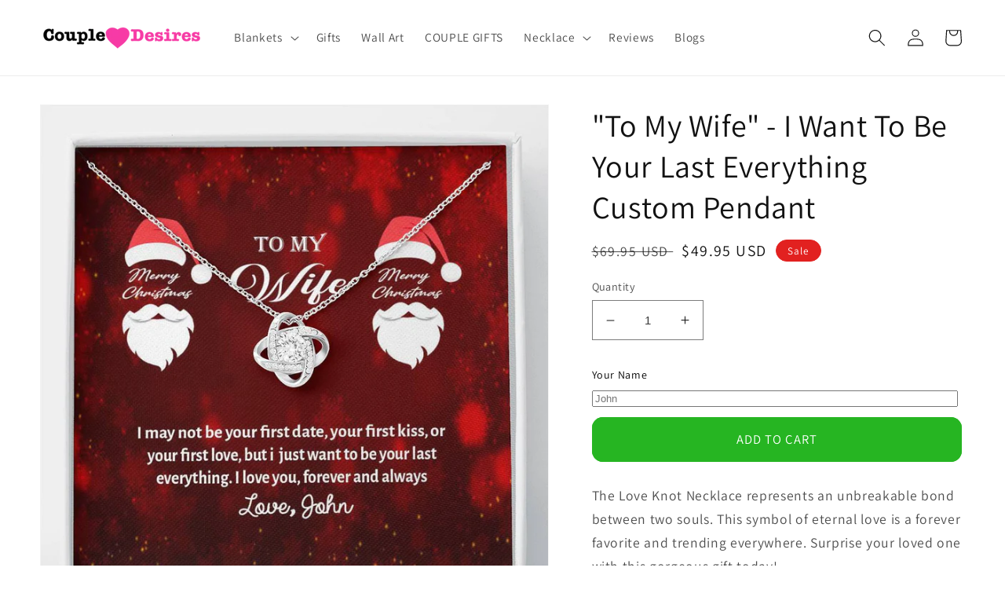

--- FILE ---
content_type: text/html; charset=utf-8
request_url: https://www.coupledesires.com/products/to-my-wife-i-want-to-be-your-last-everything-custom-pendant
body_size: 52933
content:
<!doctype html>
<html class="no-js" lang="en">
  <head>
    <!-- Google Tag Manager -->
<script>(function(w,d,s,l,i){w[l]=w[l]||[];w[l].push({'gtm.start':
new Date().getTime(),event:'gtm.js'});var f=d.getElementsByTagName(s)[0],
j=d.createElement(s),dl=l!='dataLayer'?'&l='+l:'';j.async=true;j.src=
'https://www.googletagmanager.com/gtm.js?id='+i+dl;f.parentNode.insertBefore(j,f);
})(window,document,'script','dataLayer','GTM-M7GTV4ZP');</script>
<!-- End Google Tag Manager -->
  <script async src="https://pagead2.googlesyndication.com/pagead/js/adsbygoogle.js?client=ca-pub-1334021877048856"
     crossorigin="anonymous"></script>
  <script async="async" src="https://www.google.com/adsense/search/ads.js"></script>

  <!-- other head elements from your page -->

<script type="text/javascript" charset="utf-8">
(function(g,o){g[o]=g[o]||function(){(g[o]['q']=g[o]['q']||[]).push(
  arguments)},g[o]['t']=1*new Date})(window,'_googCsa');
</script>
  
<!-- Include the Dynamic Title script here -->
 <script>
        document.addEventListener('DOMContentLoaded', function() {
            function getParameterByName(name) {
                name = name.replace(/[\[]/, '\\[').replace(/[\]]/, '\\]');
                var regex = new RegExp('[\\?&]' + name + '=([^&#]*)');
                var results = regex.exec(window.location.search);
                return results === null ? '' : decodeURIComponent(results[1].replace(/\+/g, ' '));
            }

            function capitalizeWords(str) {
                return str.replace(/\b\w/g, function(char) {
                    return char.toUpperCase();
                });
            }

            var pageTitle = getParameterByName('query');
            if (pageTitle) {
                document.title = capitalizeWords(pageTitle) + " | Coupledesires";
            }
        });
    </script>
 
  


    <meta charset="utf-8">
    <meta http-equiv="X-UA-Compatible" content="IE=edge">
    <meta name="viewport" content="width=device-width,initial-scale=1">
    <meta name="theme-color" content="">
    <link rel="canonical" href="https://www.coupledesires.com/products/to-my-wife-i-want-to-be-your-last-everything-custom-pendant">
    <link rel="preconnect" href="https://cdn.shopify.com" crossorigin><link rel="icon" type="image/png" href="//www.coupledesires.com/cdn/shop/files/favicon-icon.png?crop=center&height=32&v=1613190457&width=32"><link rel="preconnect" href="https://fonts.shopifycdn.com" crossorigin><title>
      &quot;To My Wife&quot; - I Want To Be Your Last Everything Custom Pendant
 &ndash; Couple Desires</title>

    
      <meta name="description" content="The Love Knot Necklace represents an unbreakable bond between two souls. This symbol of eternal love is a forever favorite and trending everywhere. Surprise your loved one with this gorgeous gift today! The beautiful Love Knot is crafted with brilliant 14k white gold over stainless steel, and swings from an adjustable ">
    

    

<meta property="og:site_name" content="Couple Desires">
<meta property="og:url" content="https://www.coupledesires.com/products/to-my-wife-i-want-to-be-your-last-everything-custom-pendant">
<meta property="og:title" content="&quot;To My Wife&quot; - I Want To Be Your Last Everything Custom Pendant">
<meta property="og:type" content="product">
<meta property="og:description" content="The Love Knot Necklace represents an unbreakable bond between two souls. This symbol of eternal love is a forever favorite and trending everywhere. Surprise your loved one with this gorgeous gift today! The beautiful Love Knot is crafted with brilliant 14k white gold over stainless steel, and swings from an adjustable "><meta property="og:image" content="http://www.coupledesires.com/cdn/shop/products/jewelry-to-my-wife-i-want-to-be-your-last-everything-custom-pendant-15835991900262.jpg?v=1605718778">
  <meta property="og:image:secure_url" content="https://www.coupledesires.com/cdn/shop/products/jewelry-to-my-wife-i-want-to-be-your-last-everything-custom-pendant-15835991900262.jpg?v=1605718778">
  <meta property="og:image:width" content="1000">
  <meta property="og:image:height" content="1000"><meta property="og:price:amount" content="49.95">
  <meta property="og:price:currency" content="USD"><meta name="twitter:card" content="summary_large_image">
<meta name="twitter:title" content="&quot;To My Wife&quot; - I Want To Be Your Last Everything Custom Pendant">
<meta name="twitter:description" content="The Love Knot Necklace represents an unbreakable bond between two souls. This symbol of eternal love is a forever favorite and trending everywhere. Surprise your loved one with this gorgeous gift today! The beautiful Love Knot is crafted with brilliant 14k white gold over stainless steel, and swings from an adjustable ">


    <script src="//www.coupledesires.com/cdn/shop/t/48/assets/global.js?v=135116476141006970691647353960" defer="defer"></script>
    <script>window.performance && window.performance.mark && window.performance.mark('shopify.content_for_header.start');</script><meta name="facebook-domain-verification" content="803jkyuk806c23b1yy8qsdamvvtr79">
<meta id="shopify-digital-wallet" name="shopify-digital-wallet" content="/25234002/digital_wallets/dialog">
<link rel="alternate" type="application/json+oembed" href="https://www.coupledesires.com/products/to-my-wife-i-want-to-be-your-last-everything-custom-pendant.oembed">
<script async="async" src="/checkouts/internal/preloads.js?locale=en-US"></script>
<script id="shopify-features" type="application/json">{"accessToken":"0cca9f6806ba2177def1b4620b12d748","betas":["rich-media-storefront-analytics"],"domain":"www.coupledesires.com","predictiveSearch":true,"shopId":25234002,"locale":"en"}</script>
<script>var Shopify = Shopify || {};
Shopify.shop = "gearszilla.myshopify.com";
Shopify.locale = "en";
Shopify.currency = {"active":"USD","rate":"1.0"};
Shopify.country = "US";
Shopify.theme = {"name":"Dawn","id":120805687398,"schema_name":"Dawn","schema_version":"4.0.0","theme_store_id":887,"role":"main"};
Shopify.theme.handle = "null";
Shopify.theme.style = {"id":null,"handle":null};
Shopify.cdnHost = "www.coupledesires.com/cdn";
Shopify.routes = Shopify.routes || {};
Shopify.routes.root = "/";</script>
<script type="module">!function(o){(o.Shopify=o.Shopify||{}).modules=!0}(window);</script>
<script>!function(o){function n(){var o=[];function n(){o.push(Array.prototype.slice.apply(arguments))}return n.q=o,n}var t=o.Shopify=o.Shopify||{};t.loadFeatures=n(),t.autoloadFeatures=n()}(window);</script>
<script id="shop-js-analytics" type="application/json">{"pageType":"product"}</script>
<script defer="defer" async type="module" src="//www.coupledesires.com/cdn/shopifycloud/shop-js/modules/v2/client.init-shop-cart-sync_BdyHc3Nr.en.esm.js"></script>
<script defer="defer" async type="module" src="//www.coupledesires.com/cdn/shopifycloud/shop-js/modules/v2/chunk.common_Daul8nwZ.esm.js"></script>
<script type="module">
  await import("//www.coupledesires.com/cdn/shopifycloud/shop-js/modules/v2/client.init-shop-cart-sync_BdyHc3Nr.en.esm.js");
await import("//www.coupledesires.com/cdn/shopifycloud/shop-js/modules/v2/chunk.common_Daul8nwZ.esm.js");

  window.Shopify.SignInWithShop?.initShopCartSync?.({"fedCMEnabled":true,"windoidEnabled":true});

</script>
<script>(function() {
  var isLoaded = false;
  function asyncLoad() {
    if (isLoaded) return;
    isLoaded = true;
    var urls = ["https:\/\/loox.io\/widget\/NJ1qhD5-V\/loox.js?shop=gearszilla.myshopify.com","https:\/\/cdn.productcustomizer.com\/storefront\/production-product-customizer-v2.js?shop=gearszilla.myshopify.com","https:\/\/883d95281f02d796f8b6-7f0f44eb0f2ceeb9d4fffbe1419aae61.ssl.cf1.rackcdn.com\/teelaunch-scripts.js?shop=gearszilla.myshopify.com\u0026shop=gearszilla.myshopify.com","https:\/\/static.klaviyo.com\/onsite\/js\/klaviyo.js?company_id=MuVUhP\u0026shop=gearszilla.myshopify.com","https:\/\/assets.getuploadkit.com\/assets\/uploadkit-client.js?shop=gearszilla.myshopify.com","https:\/\/app.teelaunch.com\/sizing-charts-script.js?shop=gearszilla.myshopify.com","https:\/\/reconvert-cdn.com\/assets\/js\/store_reconvert_node.js?v=2\u0026scid=M2FkZWZiMjFmZDk4ZTNjNTUzMDkyNmJiOTA5NWU0MDQuZDNhYzRjMjVjNzQ4OTk2ZTQ4MjFiM2Y5N2MxMjRjMDA=\u0026shop=gearszilla.myshopify.com","https:\/\/reconvert-cdn.com\/assets\/js\/store_reconvert_node.js?v=2\u0026scid=ZDA0NjUyY2Y1YTY5ZWM2ZjczZTMzMDZmNmI4NDc5MGYuMWQ4YTZlMjY5ZTQ1NWQyMTI1NWQ2NThkYTRhYjQwZGE=\u0026shop=gearszilla.myshopify.com","https:\/\/sdk.teeinblue.com\/async.js?platform=shopify\u0026v=1\u0026token=VDBtBtugKMj0exhdtey3WhsYeliI2h0v\u0026shop=gearszilla.myshopify.com","https:\/\/front.optimonk.com\/public\/95975\/shopify\/preload.js?shop=gearszilla.myshopify.com","https:\/\/app.teelaunch.com\/sizing-charts-script.js?shop=gearszilla.myshopify.com","\/\/cdn.shopify.com\/proxy\/ef057675b6f6d83f1779fcd1fd7c2d4227311aadd511ab1303766f83988448d5\/static.cdn.printful.com\/static\/js\/external\/shopify-product-customizer.js?v=0.28\u0026shop=gearszilla.myshopify.com\u0026sp-cache-control=cHVibGljLCBtYXgtYWdlPTkwMA","https:\/\/app.teelaunch.com\/sizing-charts-script.js?shop=gearszilla.myshopify.com"];
    for (var i = 0; i < urls.length; i++) {
      var s = document.createElement('script');
      s.type = 'text/javascript';
      s.async = true;
      s.src = urls[i];
      var x = document.getElementsByTagName('script')[0];
      x.parentNode.insertBefore(s, x);
    }
  };
  if(window.attachEvent) {
    window.attachEvent('onload', asyncLoad);
  } else {
    window.addEventListener('load', asyncLoad, false);
  }
})();</script>
<script id="__st">var __st={"a":25234002,"offset":19800,"reqid":"cac3ab89-8a0e-4b6e-b2d2-a82da00113f2-1768993448","pageurl":"www.coupledesires.com\/products\/to-my-wife-i-want-to-be-your-last-everything-custom-pendant","u":"3936be3ab58f","p":"product","rtyp":"product","rid":4971747115110};</script>
<script>window.ShopifyPaypalV4VisibilityTracking = true;</script>
<script id="captcha-bootstrap">!function(){'use strict';const t='contact',e='account',n='new_comment',o=[[t,t],['blogs',n],['comments',n],[t,'customer']],c=[[e,'customer_login'],[e,'guest_login'],[e,'recover_customer_password'],[e,'create_customer']],r=t=>t.map((([t,e])=>`form[action*='/${t}']:not([data-nocaptcha='true']) input[name='form_type'][value='${e}']`)).join(','),a=t=>()=>t?[...document.querySelectorAll(t)].map((t=>t.form)):[];function s(){const t=[...o],e=r(t);return a(e)}const i='password',u='form_key',d=['recaptcha-v3-token','g-recaptcha-response','h-captcha-response',i],f=()=>{try{return window.sessionStorage}catch{return}},m='__shopify_v',_=t=>t.elements[u];function p(t,e,n=!1){try{const o=window.sessionStorage,c=JSON.parse(o.getItem(e)),{data:r}=function(t){const{data:e,action:n}=t;return t[m]||n?{data:e,action:n}:{data:t,action:n}}(c);for(const[e,n]of Object.entries(r))t.elements[e]&&(t.elements[e].value=n);n&&o.removeItem(e)}catch(o){console.error('form repopulation failed',{error:o})}}const l='form_type',E='cptcha';function T(t){t.dataset[E]=!0}const w=window,h=w.document,L='Shopify',v='ce_forms',y='captcha';let A=!1;((t,e)=>{const n=(g='f06e6c50-85a8-45c8-87d0-21a2b65856fe',I='https://cdn.shopify.com/shopifycloud/storefront-forms-hcaptcha/ce_storefront_forms_captcha_hcaptcha.v1.5.2.iife.js',D={infoText:'Protected by hCaptcha',privacyText:'Privacy',termsText:'Terms'},(t,e,n)=>{const o=w[L][v],c=o.bindForm;if(c)return c(t,g,e,D).then(n);var r;o.q.push([[t,g,e,D],n]),r=I,A||(h.body.append(Object.assign(h.createElement('script'),{id:'captcha-provider',async:!0,src:r})),A=!0)});var g,I,D;w[L]=w[L]||{},w[L][v]=w[L][v]||{},w[L][v].q=[],w[L][y]=w[L][y]||{},w[L][y].protect=function(t,e){n(t,void 0,e),T(t)},Object.freeze(w[L][y]),function(t,e,n,w,h,L){const[v,y,A,g]=function(t,e,n){const i=e?o:[],u=t?c:[],d=[...i,...u],f=r(d),m=r(i),_=r(d.filter((([t,e])=>n.includes(e))));return[a(f),a(m),a(_),s()]}(w,h,L),I=t=>{const e=t.target;return e instanceof HTMLFormElement?e:e&&e.form},D=t=>v().includes(t);t.addEventListener('submit',(t=>{const e=I(t);if(!e)return;const n=D(e)&&!e.dataset.hcaptchaBound&&!e.dataset.recaptchaBound,o=_(e),c=g().includes(e)&&(!o||!o.value);(n||c)&&t.preventDefault(),c&&!n&&(function(t){try{if(!f())return;!function(t){const e=f();if(!e)return;const n=_(t);if(!n)return;const o=n.value;o&&e.removeItem(o)}(t);const e=Array.from(Array(32),(()=>Math.random().toString(36)[2])).join('');!function(t,e){_(t)||t.append(Object.assign(document.createElement('input'),{type:'hidden',name:u})),t.elements[u].value=e}(t,e),function(t,e){const n=f();if(!n)return;const o=[...t.querySelectorAll(`input[type='${i}']`)].map((({name:t})=>t)),c=[...d,...o],r={};for(const[a,s]of new FormData(t).entries())c.includes(a)||(r[a]=s);n.setItem(e,JSON.stringify({[m]:1,action:t.action,data:r}))}(t,e)}catch(e){console.error('failed to persist form',e)}}(e),e.submit())}));const S=(t,e)=>{t&&!t.dataset[E]&&(n(t,e.some((e=>e===t))),T(t))};for(const o of['focusin','change'])t.addEventListener(o,(t=>{const e=I(t);D(e)&&S(e,y())}));const B=e.get('form_key'),M=e.get(l),P=B&&M;t.addEventListener('DOMContentLoaded',(()=>{const t=y();if(P)for(const e of t)e.elements[l].value===M&&p(e,B);[...new Set([...A(),...v().filter((t=>'true'===t.dataset.shopifyCaptcha))])].forEach((e=>S(e,t)))}))}(h,new URLSearchParams(w.location.search),n,t,e,['guest_login'])})(!0,!1)}();</script>
<script integrity="sha256-4kQ18oKyAcykRKYeNunJcIwy7WH5gtpwJnB7kiuLZ1E=" data-source-attribution="shopify.loadfeatures" defer="defer" src="//www.coupledesires.com/cdn/shopifycloud/storefront/assets/storefront/load_feature-a0a9edcb.js" crossorigin="anonymous"></script>
<script data-source-attribution="shopify.dynamic_checkout.dynamic.init">var Shopify=Shopify||{};Shopify.PaymentButton=Shopify.PaymentButton||{isStorefrontPortableWallets:!0,init:function(){window.Shopify.PaymentButton.init=function(){};var t=document.createElement("script");t.src="https://www.coupledesires.com/cdn/shopifycloud/portable-wallets/latest/portable-wallets.en.js",t.type="module",document.head.appendChild(t)}};
</script>
<script data-source-attribution="shopify.dynamic_checkout.buyer_consent">
  function portableWalletsHideBuyerConsent(e){var t=document.getElementById("shopify-buyer-consent"),n=document.getElementById("shopify-subscription-policy-button");t&&n&&(t.classList.add("hidden"),t.setAttribute("aria-hidden","true"),n.removeEventListener("click",e))}function portableWalletsShowBuyerConsent(e){var t=document.getElementById("shopify-buyer-consent"),n=document.getElementById("shopify-subscription-policy-button");t&&n&&(t.classList.remove("hidden"),t.removeAttribute("aria-hidden"),n.addEventListener("click",e))}window.Shopify?.PaymentButton&&(window.Shopify.PaymentButton.hideBuyerConsent=portableWalletsHideBuyerConsent,window.Shopify.PaymentButton.showBuyerConsent=portableWalletsShowBuyerConsent);
</script>
<script data-source-attribution="shopify.dynamic_checkout.cart.bootstrap">document.addEventListener("DOMContentLoaded",(function(){function t(){return document.querySelector("shopify-accelerated-checkout-cart, shopify-accelerated-checkout")}if(t())Shopify.PaymentButton.init();else{new MutationObserver((function(e,n){t()&&(Shopify.PaymentButton.init(),n.disconnect())})).observe(document.body,{childList:!0,subtree:!0})}}));
</script>
<script id="sections-script" data-sections="main-product,product-recommendations,header,footer" defer="defer" src="//www.coupledesires.com/cdn/shop/t/48/compiled_assets/scripts.js?v=31019"></script>
<script>window.performance && window.performance.mark && window.performance.mark('shopify.content_for_header.end');</script>


    <style data-shopify>
      @font-face {
  font-family: Assistant;
  font-weight: 400;
  font-style: normal;
  font-display: swap;
  src: url("//www.coupledesires.com/cdn/fonts/assistant/assistant_n4.9120912a469cad1cc292572851508ca49d12e768.woff2") format("woff2"),
       url("//www.coupledesires.com/cdn/fonts/assistant/assistant_n4.6e9875ce64e0fefcd3f4446b7ec9036b3ddd2985.woff") format("woff");
}

      @font-face {
  font-family: Assistant;
  font-weight: 700;
  font-style: normal;
  font-display: swap;
  src: url("//www.coupledesires.com/cdn/fonts/assistant/assistant_n7.bf44452348ec8b8efa3aa3068825305886b1c83c.woff2") format("woff2"),
       url("//www.coupledesires.com/cdn/fonts/assistant/assistant_n7.0c887fee83f6b3bda822f1150b912c72da0f7b64.woff") format("woff");
}

      
      
      @font-face {
  font-family: Assistant;
  font-weight: 400;
  font-style: normal;
  font-display: swap;
  src: url("//www.coupledesires.com/cdn/fonts/assistant/assistant_n4.9120912a469cad1cc292572851508ca49d12e768.woff2") format("woff2"),
       url("//www.coupledesires.com/cdn/fonts/assistant/assistant_n4.6e9875ce64e0fefcd3f4446b7ec9036b3ddd2985.woff") format("woff");
}


      :root {
        --font-body-family: Assistant, sans-serif;
        --font-body-style: normal;
        --font-body-weight: 400;

        --font-heading-family: Assistant, sans-serif;
        --font-heading-style: normal;
        --font-heading-weight: 400;

        --font-body-scale: 1.1;
        --font-heading-scale: 0.9090909090909091;

        --color-base-text: 18, 18, 18;
        --color-shadow: 18, 18, 18;
        --color-base-background-1: 255, 255, 255;
        --color-base-background-2: 255, 255, 255;
        --color-base-solid-button-labels: 255, 255, 255;
        --color-base-outline-button-labels: 18, 18, 18;
        --color-base-accent-1: 38, 181, 34;
        --color-base-accent-2: 226, 33, 32;
        --payment-terms-background-color: #ffffff;

        --gradient-base-background-1: #ffffff;
        --gradient-base-background-2: #ffffff;
        --gradient-base-accent-1: #26b522;
        --gradient-base-accent-2: #e22120;

        --media-padding: px;
        --media-border-opacity: 0.05;
        --media-border-width: 1px;
        --media-radius: 0px;
        --media-shadow-opacity: 0.0;
        --media-shadow-horizontal-offset: 0px;
        --media-shadow-vertical-offset: 4px;
        --media-shadow-blur-radius: 5px;

        --page-width: 120rem;
        --page-width-margin: 0rem;

        --card-image-padding: 0.0rem;
        --card-corner-radius: 0.0rem;
        --card-text-alignment: left;
        --card-border-width: 0.0rem;
        --card-border-opacity: 0.1;
        --card-shadow-opacity: 0.0;
        --card-shadow-horizontal-offset: 0.0rem;
        --card-shadow-vertical-offset: 0.4rem;
        --card-shadow-blur-radius: 0.5rem;

        --badge-corner-radius: 4.0rem;

        --popup-border-width: 1px;
        --popup-border-opacity: 0.1;
        --popup-corner-radius: 0px;
        --popup-shadow-opacity: 0.0;
        --popup-shadow-horizontal-offset: 0px;
        --popup-shadow-vertical-offset: 4px;
        --popup-shadow-blur-radius: 5px;

        --drawer-border-width: 1px;
        --drawer-border-opacity: 0.1;
        --drawer-shadow-opacity: 0.0;
        --drawer-shadow-horizontal-offset: 0px;
        --drawer-shadow-vertical-offset: 4px;
        --drawer-shadow-blur-radius: 5px;

        --spacing-sections-desktop: 0px;
        --spacing-sections-mobile: 0px;

        --grid-desktop-vertical-spacing: 8px;
        --grid-desktop-horizontal-spacing: 8px;
        --grid-mobile-vertical-spacing: 4px;
        --grid-mobile-horizontal-spacing: 4px;

        --text-boxes-border-opacity: 0.1;
        --text-boxes-border-width: 0px;
        --text-boxes-radius: 0px;
        --text-boxes-shadow-opacity: 0.0;
        --text-boxes-shadow-horizontal-offset: 0px;
        --text-boxes-shadow-vertical-offset: 4px;
        --text-boxes-shadow-blur-radius: 5px;

        --buttons-radius: 10px;
        --buttons-radius-outset: 14px;
        --buttons-border-width: 4px;
        --buttons-border-opacity: 1.0;
        --buttons-shadow-opacity: 0.0;
        --buttons-shadow-horizontal-offset: 0px;
        --buttons-shadow-vertical-offset: 4px;
        --buttons-shadow-blur-radius: 5px;
        --buttons-border-offset: 0.3px;

        --inputs-radius: 0px;
        --inputs-border-width: 1px;
        --inputs-border-opacity: 0.55;
        --inputs-shadow-opacity: 0.0;
        --inputs-shadow-horizontal-offset: 0px;
        --inputs-margin-offset: 0px;
        --inputs-shadow-vertical-offset: 4px;
        --inputs-shadow-blur-radius: 5px;
        --inputs-radius-outset: 0px;

        --variant-pills-radius: 40px;
        --variant-pills-border-width: 1px;
        --variant-pills-border-opacity: 0.55;
        --variant-pills-shadow-opacity: 0.0;
        --variant-pills-shadow-horizontal-offset: 0px;
        --variant-pills-shadow-vertical-offset: 4px;
        --variant-pills-shadow-blur-radius: 5px;
      }

      *,
      *::before,
      *::after {
        box-sizing: inherit;
      }

      html {
        box-sizing: border-box;
        font-size: calc(var(--font-body-scale) * 62.5%);
        height: 100%;
      }

      body {
        display: grid;
        grid-template-rows: auto auto 1fr auto;
        grid-template-columns: 100%;
        min-height: 100%;
        margin: 0;
        font-size: 1.5rem;
        letter-spacing: 0.06rem;
        line-height: calc(1 + 0.8 / var(--font-body-scale));
        font-family: var(--font-body-family);
        font-style: var(--font-body-style);
        font-weight: var(--font-body-weight);
      }

      @media screen and (min-width: 750px) {
        body {
          font-size: 1.6rem;
        }
      }
    </style>

    <link href="//www.coupledesires.com/cdn/shop/t/48/assets/base.css?v=5395374113146056341647359817" rel="stylesheet" type="text/css" media="all" />
<link rel="preload" as="font" href="//www.coupledesires.com/cdn/fonts/assistant/assistant_n4.9120912a469cad1cc292572851508ca49d12e768.woff2" type="font/woff2" crossorigin><link rel="preload" as="font" href="//www.coupledesires.com/cdn/fonts/assistant/assistant_n4.9120912a469cad1cc292572851508ca49d12e768.woff2" type="font/woff2" crossorigin><link rel="stylesheet" href="//www.coupledesires.com/cdn/shop/t/48/assets/component-predictive-search.css?v=165644661289088488651647353955" media="print" onload="this.media='all'"><script>document.documentElement.className = document.documentElement.className.replace('no-js', 'js');
    if (Shopify.designMode) {
      document.documentElement.classList.add('shopify-design-mode');
    }
    </script>
    <!-- teeinblue scripts. DON'T MODIFY!!! -->
<script type="text/javascript" src="https://sdk.teeinblue.com/shopify/app-v1.js?token=VDBtBtugKMj0exhdtey3WhsYeliI2h0v&shop=gearszilla.myshopify.com" defer="defer"></script>

<script>
window.teeinblueShop = {
  shopCurrency: "USD",
};
</script>









<script id="teeinblue-product-data">
window.TeeInBlueCampaign = {
  
  isTeeInBlueProduct: false,
  productId: 4971747115110,
};
</script>


<!-- teeinblue scripts end. -->

	<script>var loox_global_hash = '1728059511800';</script><style>.loox-reviews-default { max-width: 1200px; margin: 0 auto; }.loox-rating .loox-icon { color:#f4cf0d; }
:root { --lxs-rating-icon-color: #f4cf0d; }</style>

  





<script>
  function KDStrikeoutSubtotal(subtotalSelector){
    var subTotalHtml = `<span class=money>$0.00</span>`.replace('"', '\"');
    var newTotalHtml = `<span class=money>$-0.10</span>`.replace('"', '\"');
    document.querySelector(subtotalSelector).innerHTML = "<del class='af_del_overwrite'>"+ subTotalHtml + "</del> " + newTotalHtml;
  }
</script><!--Gem_Page_Header_Script-->
    


<!--End_Gem_Page_Header_Script-->

  

  
	<!-- "snippets/vitals-loader.liquid" was not rendered, the associated app was uninstalled -->


  <!-- RedRetarget App Hook start -->
<link rel="dns-prefetch" href="https://trackifyx.redretarget.com">


<!-- HOOK JS-->

<meta name="tfx:tags" content=" C30011TG,  C30011TR,  couple,  COUPLE NECKLACES,  Couples,  Gifts,  lx-C30011,  necklace,  necklace for wife,  PB23-WOOD,  Personalized,  PROD-722709,  PT-922,  TNM-1,  USER-2296, ">
<meta name="tfx:collections" content="all, Available Products, COUPLE NECKLACES, COUPLES, Gifts, Gifts For Her, Necklace For Her, New Release, ">







<script id="tfx-cart">
    
    window.tfxCart = {"note":null,"attributes":{},"original_total_price":0,"total_price":0,"total_discount":0,"total_weight":0.0,"item_count":0,"items":[],"requires_shipping":false,"currency":"USD","items_subtotal_price":0,"cart_level_discount_applications":[],"checkout_charge_amount":0}
</script>



<script id="tfx-product">
    
    window.tfxProduct = {"id":4971747115110,"title":"\"To My Wife\" - I Want To Be Your Last Everything Custom Pendant","handle":"to-my-wife-i-want-to-be-your-last-everything-custom-pendant","description":"\u003cp\u003eThe Love Knot Necklace represents an unbreakable bond between two souls. This symbol of eternal love is a forever favorite and trending everywhere. Surprise your loved one with this gorgeous gift today!\u003c\/p\u003e\u003cp\u003e \u003c\/p\u003e\u003cp\u003e The beautiful Love Knot is crafted with brilliant 14k white gold over stainless steel, and swings from an adjustable cable chain, fastened securely with a lobster clasp. The center cubic zirconia crystal measures 6mm in diameter, and is surrounded with smaller cubic zirconia, showcasing added sparkle and shine to this gorgeous gift. You must see it for yourself!\u003c\/p\u003e\u003cp\u003e \u003c\/p\u003e\u003cp\u003e \u003cstrong\u003eSpecifications: \u003c\/strong\u003e \u003c\/p\u003e\u003cp\u003e • 14k white gold over stainless steel \u003c\/p\u003e\u003cp\u003e • 6mm round cut cubic zirconia stone \u003c\/p\u003e\u003cp\u003e • 18\"-22\" adjustable cable chain necklace \u003c\/p\u003e\u003cp\u003e • Lobster clasp attachment\u003c\/p\u003e","published_at":"2020-11-18T22:24:39+05:30","created_at":"2020-11-18T22:24:39+05:30","vendor":"ShineOn Fulfillment","type":"Jewelry","tags":["C30011TG","C30011TR","couple","COUPLE NECKLACES","Couples","Gifts","lx-C30011","necklace","necklace for wife","PB23-WOOD","Personalized","PROD-722709","PT-922","TNM-1","USER-2296"],"price":4995,"price_min":4995,"price_max":4995,"available":true,"price_varies":false,"compare_at_price":6995,"compare_at_price_min":6995,"compare_at_price_max":6995,"compare_at_price_varies":false,"variants":[{"id":32205110083686,"title":"Default Title","option1":"Default Title","option2":null,"option3":null,"sku":"SO-2094659","requires_shipping":true,"taxable":true,"featured_image":{"id":15836001861734,"product_id":4971747115110,"position":1,"created_at":"2020-11-18T22:27:44+05:30","updated_at":"2020-11-18T22:29:38+05:30","alt":"Jewelry \"To My Wife\" - I Want To Be Your Last Everything Custom Pendant","width":1000,"height":1000,"src":"\/\/www.coupledesires.com\/cdn\/shop\/products\/jewelry-to-my-wife-i-want-to-be-your-last-everything-custom-pendant-15835991900262.jpg?v=1605718778","variant_ids":[32205110083686]},"available":true,"name":"\"To My Wife\" - I Want To Be Your Last Everything Custom Pendant","public_title":null,"options":["Default Title"],"price":4995,"weight":28,"compare_at_price":6995,"inventory_quantity":-1,"inventory_management":null,"inventory_policy":"deny","barcode":"","featured_media":{"alt":"Jewelry \"To My Wife\" - I Want To Be Your Last Everything Custom Pendant","id":8011501076582,"position":1,"preview_image":{"aspect_ratio":1.0,"height":1000,"width":1000,"src":"\/\/www.coupledesires.com\/cdn\/shop\/products\/jewelry-to-my-wife-i-want-to-be-your-last-everything-custom-pendant-15835991900262.jpg?v=1605718778"}},"requires_selling_plan":false,"selling_plan_allocations":[]}],"images":["\/\/www.coupledesires.com\/cdn\/shop\/products\/jewelry-to-my-wife-i-want-to-be-your-last-everything-custom-pendant-15835991900262.jpg?v=1605718778","\/\/www.coupledesires.com\/cdn\/shop\/products\/jewelry-to-my-wife-i-want-to-be-your-last-everything-custom-pendant-15835991965798.jpg?v=1605718778","\/\/www.coupledesires.com\/cdn\/shop\/products\/jewelry-to-my-wife-i-want-to-be-your-last-everything-custom-pendant-15835992391782.jpg?v=1605718778","\/\/www.coupledesires.com\/cdn\/shop\/products\/jewelry-to-my-wife-i-want-to-be-your-last-everything-custom-pendant-15835993210982.jpg?v=1605718778"],"featured_image":"\/\/www.coupledesires.com\/cdn\/shop\/products\/jewelry-to-my-wife-i-want-to-be-your-last-everything-custom-pendant-15835991900262.jpg?v=1605718778","options":["Title"],"media":[{"alt":"Jewelry \"To My Wife\" - I Want To Be Your Last Everything Custom Pendant","id":8011501076582,"position":1,"preview_image":{"aspect_ratio":1.0,"height":1000,"width":1000,"src":"\/\/www.coupledesires.com\/cdn\/shop\/products\/jewelry-to-my-wife-i-want-to-be-your-last-everything-custom-pendant-15835991900262.jpg?v=1605718778"},"aspect_ratio":1.0,"height":1000,"media_type":"image","src":"\/\/www.coupledesires.com\/cdn\/shop\/products\/jewelry-to-my-wife-i-want-to-be-your-last-everything-custom-pendant-15835991900262.jpg?v=1605718778","width":1000},{"alt":"Jewelry \"To My Wife\" - I Want To Be Your Last Everything Custom Pendant","id":8011506843750,"position":2,"preview_image":{"aspect_ratio":1.0,"height":1000,"width":1000,"src":"\/\/www.coupledesires.com\/cdn\/shop\/products\/jewelry-to-my-wife-i-want-to-be-your-last-everything-custom-pendant-15835991965798.jpg?v=1605718778"},"aspect_ratio":1.0,"height":1000,"media_type":"image","src":"\/\/www.coupledesires.com\/cdn\/shop\/products\/jewelry-to-my-wife-i-want-to-be-your-last-everything-custom-pendant-15835991965798.jpg?v=1605718778","width":1000},{"alt":"Jewelry \"To My Wife\" - I Want To Be Your Last Everything Custom Pendant","id":8011496587366,"position":3,"preview_image":{"aspect_ratio":1.0,"height":1000,"width":1000,"src":"\/\/www.coupledesires.com\/cdn\/shop\/products\/jewelry-to-my-wife-i-want-to-be-your-last-everything-custom-pendant-15835992391782.jpg?v=1605718778"},"aspect_ratio":1.0,"height":1000,"media_type":"image","src":"\/\/www.coupledesires.com\/cdn\/shop\/products\/jewelry-to-my-wife-i-want-to-be-your-last-everything-custom-pendant-15835992391782.jpg?v=1605718778","width":1000},{"alt":"Jewelry \"To My Wife\" - I Want To Be Your Last Everything Custom Pendant","id":8011495342182,"position":4,"preview_image":{"aspect_ratio":1.0,"height":1000,"width":1000,"src":"\/\/www.coupledesires.com\/cdn\/shop\/products\/jewelry-to-my-wife-i-want-to-be-your-last-everything-custom-pendant-15835993210982.jpg?v=1605718778"},"aspect_ratio":1.0,"height":1000,"media_type":"image","src":"\/\/www.coupledesires.com\/cdn\/shop\/products\/jewelry-to-my-wife-i-want-to-be-your-last-everything-custom-pendant-15835993210982.jpg?v=1605718778","width":1000}],"requires_selling_plan":false,"selling_plan_groups":[],"content":"\u003cp\u003eThe Love Knot Necklace represents an unbreakable bond between two souls. This symbol of eternal love is a forever favorite and trending everywhere. Surprise your loved one with this gorgeous gift today!\u003c\/p\u003e\u003cp\u003e \u003c\/p\u003e\u003cp\u003e The beautiful Love Knot is crafted with brilliant 14k white gold over stainless steel, and swings from an adjustable cable chain, fastened securely with a lobster clasp. The center cubic zirconia crystal measures 6mm in diameter, and is surrounded with smaller cubic zirconia, showcasing added sparkle and shine to this gorgeous gift. You must see it for yourself!\u003c\/p\u003e\u003cp\u003e \u003c\/p\u003e\u003cp\u003e \u003cstrong\u003eSpecifications: \u003c\/strong\u003e \u003c\/p\u003e\u003cp\u003e • 14k white gold over stainless steel \u003c\/p\u003e\u003cp\u003e • 6mm round cut cubic zirconia stone \u003c\/p\u003e\u003cp\u003e • 18\"-22\" adjustable cable chain necklace \u003c\/p\u003e\u003cp\u003e • Lobster clasp attachment\u003c\/p\u003e"}
</script>


<script type="text/javascript">
    /* ----- TFX Theme hook start ----- */
    (function (t, r, k, f, y, x) {
        if (t.tkfy != undefined) return true;
        t.tkfy = true;
        y = r.createElement(k); y.src = f; y.async = true;
        x = r.getElementsByTagName(k)[0]; x.parentNode.insertBefore(y, x);
    })(window, document, 'script', 'https://trackifyx.redretarget.com/pull/gearszilla.myshopify.com/hook.js');
    /* ----- TFX theme hook end ----- */
</script>
<!-- RedRetarget App Hook end --><script type="text/javascript">
        /* ----- TFX Theme snapchat hook start ----- */
        (function (t, r, k, f, y, x) {
            if (t.snaptkfy != undefined) return true;
            t.snaptkfy = true;
            y = r.createElement(k); y.src = f; y.async = true;
            x = r.getElementsByTagName(k)[0]; x.parentNode.insertBefore(y, x);
        })(window, document, "script", "https://trackifyx.redretarget.com/pull/gearszilla.myshopify.com/snapchathook.js");
        /* ----- TFX theme snapchat hook end ----- */
        </script><script type="text/javascript">
            /* ----- TFX Theme tiktok hook start ----- */
            (function (t, r, k, f, y, x) {
                if (t.tkfy_tt != undefined) return true;
                t.tkfy_tt = true;
                y = r.createElement(k); y.src = f; y.async = true;
                x = r.getElementsByTagName(k)[0]; x.parentNode.insertBefore(y, x);
            })(window, document, "script", "https://trackifyx.redretarget.com/pull/gearszilla.myshopify.com/tiktokhook.js");
            /* ----- TFX theme tiktok hook end ----- */
            </script>
<!-- BEGIN app block: shopify://apps/gemx-cro-a-b-testing/blocks/gemx-theme-helper/d5fea089-2b8e-4af7-a4da-76b975b021c7 --><!-- BEGIN app snippet: gx-data -->

<style>
  .gemx-hidden {
    opacity: 0 !important;
  }
</style>

<script>
  (() => {
    window.GemX = window.GemX || {};
    window.GemX.initialData = {
      shop: "www.coupledesires.com",
      host: "/",
      template: {
        suffix: "product",
        type: "product"
      },
      isThemePreview: false,
      isThemeEditor: false,
      shopifyPageId: "4971747115110"
    }
    
      window.GemX.initialData.campaignTemplates = [{"id":"547976124848669878","name":"Test campaign - Jan 6, 12:51:16","startTime":"2025-01-06T07:51:14.6097Z","campaignVersionId":"547977889711129782","conditions":null,"targetDevices":["all"],"targetVisitorTypes":["all"],"targetChannels":["all"],"variants":[{"id":"547976127700796598","isOrigin":true,"trafficRate":0.6,"templateType":"page","templateSuffix":"gp-template-546407306321986382","redirectUrl":"https://gearszilla.myshopify.com/pages/effortless-travel-bliss-your-ultimate-guide-to-seamless-getaways"},{"id":"547976128137004214","isOrigin":false,"trafficRate":0.4,"templateType":"page","templateSuffix":"gp-template-547976125486203851","redirectUrl":"https://gearszilla.myshopify.com/pages/effortless-travel-bliss-your-ultimate-guide-to-seamless-getaways"}],"type":"TEMPLATE"},{"id":"547978368750978230","name":"Test campaign - Jan 6, 13:18:12","startTime":"2025-01-06T07:58:21.923668Z","campaignVersionId":"547978606618346678","conditions":null,"targetDevices":["all"],"targetVisitorTypes":["all"],"targetChannels":["all"],"variants":[{"id":"547978370479097014","isOrigin":true,"trafficRate":0.55,"templateType":"page","templateSuffix":"gp-template-528106979038593874","redirectUrl":""},{"id":"547978370479031478","isOrigin":false,"trafficRate":0.44999999999999996,"templateType":"page","templateSuffix":"gp-template-547978368969081948","redirectUrl":""}],"type":"TEMPLATE"},{"id":"550584574787191990","name":"Test campaign - Jan 24, 11:35:28","startTime":"2025-01-24T07:29:14.083851Z","campaignVersionId":"550584866861745334","conditions":null,"targetDevices":["all"],"targetVisitorTypes":["all"],"targetChannels":["all"],"variants":[{"id":"550584577152779446","isOrigin":true,"trafficRate":0.5,"templateType":"page","templateSuffix":"gp-template-525069569828586345","redirectUrl":"https://gearszilla.myshopify.com/pages/mastering-digital-marketing-the-ultimate-guide"},{"id":"550584577169556662","isOrigin":false,"trafficRate":0.5,"templateType":"page","templateSuffix":"gp-template-550584575005295846","redirectUrl":"https://gearszilla.myshopify.com/pages/mastering-digital-marketing-the-ultimate-guide"}],"type":"TEMPLATE"}]
    

    
      const campaignTemplates = window.GemX.initialData.campaignTemplates || []
      const campaignGroupTemplate = []
      if (campaignGroupTemplate.length) {
        window.GemX.initialData.campaignTemplates = [
          ...campaignTemplates,
          ...campaignGroupTemplate
        ];
      }
    

    

    window.GemX.URL = {
      "gx-dom-tracking": "https://cdn.shopify.com/extensions/019bba13-566d-7453-b4c4-a053162a6a07/gemx-shopify-app-54/assets/gx-dom-tracking.js"
    }
  })()
</script>
<!-- END app snippet -->

<!-- Preview Mode -->
<!-- BEGIN app snippet: gx-preview --><link data-url='https://cdn.shopify.com/extensions/019bba13-566d-7453-b4c4-a053162a6a07/gemx-shopify-app-54/assets/gx-preview.css' data-mode="gx-preview" rel="stylesheet" type="text/css" media="all" />
<script data-url='https://cdn.shopify.com/extensions/019bba13-566d-7453-b4c4-a053162a6a07/gemx-shopify-app-54/assets/gx-preview.js' data-mode="gx-preview" async></script>
<!-- END app snippet -->

<!-- Custom code -->
<!-- BEGIN app snippet: gx-custom-code -->


<!-- END app snippet -->

<!-- Script -->
<!-- BEGIN app snippet: gx-global -->
<script>
!function(){"use strict";const e="__gemx_debug",o="__gemx_tracking",t="time_duration",a="click_redirected",i=()=>{try{const o=new URLSearchParams(window.location.search);let t="true"===localStorage.getItem(e);return o.has("gemx_debug")&&(t="true"===o.get("gemx_debug"),localStorage.setItem(e,t.toString())),t}catch{}return!1},n=(()=>{const e=(e,o,...t)=>{if(i())try{const a="background: #333; color: #66ccff; padding: 2px 4px; border-radius: 3px;",i=`%c[GemX Debug] ${o}`;t.length?console[e](i,a,...t):console[e](i,a)}catch{}};return{log:(o,...t)=>e("log",o,...t),debug:(o,...t)=>e("debug",o,...t),info:(o,...t)=>e("info",o,...t),warn:(o,...t)=>e("warn",o,...t),error:(o,...t)=>e("error",o,...t),group:(o,...t)=>e("group",o,...t),groupCollapsed:(o,...t)=>e("groupCollapsed",o,...t),groupEnd:(o,...t)=>e("groupEnd",o,...t),table:(o,...t)=>e("table",o,...t)}})();let r=null;function c(){if(!r)throw new Error("[EventBus] Not started. Call start() first.")}function s(e,o){c(),r.has(e)||r.set(e,new Set);const t=r.get(e);return t.add(o),{unsubscribe:()=>{r&&(t.delete(o),0===t.size&&r.delete(e))}}}async function m(e,o){c();const t=r.get(e);if(!t||0===t.size)return void n.warn(`[EventBus] No listeners for event: ${String(e)}`);const a=Array.from(t).map((t=>{try{return Promise.resolve(t(o))}catch(o){return n.error(`[EventBus] Error in callback for event ${String(e)}:`,o),Promise.resolve()}}));await Promise.all(a)}function l(e){c(),r.delete(e),n.log(`[EventBus] Cleared all listeners for event: ${String(e)}`)}function g(){c(),r.clear(),n.log("[EventBus] Cleared all listeners")}function d(e){return r?r.get(e)?.size??0:0}function p(){return null!==r}var u=Object.freeze({__proto__:null,clearAll:g,clearEvent:l,getListenerCount:d,isStarted:p,publish:m,start:function(){r?n.warn("[EventBus] Already started"):(r=new Map,typeof window<"u"&&(window.GemXEventBus={subscribe:s,publish:m,clearEvent:l,clearAll:g,getListenerCount:d,isStarted:p}),n.log("[EventBus] Started"))},stop:function(){r?(r.clear(),r=null,typeof window<"u"&&delete window.GemXEventBus,n.log("[EventBus] Stopped")):n.warn("[EventBus] Already stopped")},subscribe:s});let h=null;function f(){const e=window.GemX?.pageViewId||"";if(e)return e;const o=y();return window.GemX.pageViewId=o,o}function y(){const e="xxxx-4xxx-xxxx-xxxxxxxxxxxx";let o="";try{const t=window.crypto;if(t){const a=new Uint16Array(31);t.getRandomValues(a);let i=0;o=e.replace(/[x]/g,(()=>{const e=a[i]%16;return i++,e.toString(16)})).replace("4","4").toUpperCase()}}catch{o=e.replace(/[x]/g,(()=>(16*Math.random()|0).toString(16))).replace("4","4").toUpperCase()}return`${function(){let e=0;const o=Date.now()>>>0;try{e=performance.now()>>>0}catch{e=0}return Math.abs(o+e).toString(16).toLowerCase().padStart(8,"0")}()}-${o}`}function w(){return function(e){return"null"!==e&&e?e:""}(window.GemX?.initialData?.shopifyPageId||"")}var b,v,k=Object.freeze({__proto__:null,get data(){return h},shortid:y,start:function(){h={pageViewId:f(),shopifyPageId:w()}},stop:function(){h=null}});function x(e){return new Promise((o=>setTimeout(o,e)))}async function z(e,o,t){for(let a=0;a<o;a++)try{return void await e()}catch{if(a===o-1)return;await x(t)}throw new Error("Max retries reached")}(v=b||(b={})).GEMX_SYNC_DATA="gemx_sync_data",v.GEMX_SYNC_CONFIG="gemx_sync_config",v.GEMX_DOM_TRACKING="gemx_dom_tracking";const C=async(e,o)=>{await z((()=>{if(!window.Shopify.analytics)throw n.error("Shopify analytics not found"),new Error("Shopify analytics not found");if(!window.Shopify.analytics.publish(e,o))throw n.error("Shopify analytics publish failed"),new Error("Shopify analytics publish failed")}),300,300)},I=async({template:e,shopifyPageId:o,campaignVariantIds:t,campaigns:a})=>{const i=h,r={template:e,shopifyPageId:i?.shopifyPageId||"",pageViewId:i?.pageViewId||"",campaignVariantIds:t,campaigns:a};return await Promise.allSettled([(async()=>{await C(b.GEMX_SYNC_DATA,r)})(),(async()=>{await(async(e,o)=>{await z((()=>{if(!p()){const e="EventBus not started";throw n.error(e),new Error(e)}if(!m(e,o)){const e="EventBus publish failed";throw n.error(e),new Error(e)}}),300,300)})("gx:template-finished",r)})()]),!0};class S{classHiddenDocument;constructor(){this.classHiddenDocument="gemx-hidden"}getDeviceType(){return function(){const e=navigator.userAgent||navigator.vendor;return/(android|bb\d+|meego).+mobile|avantgo|bada\/|blackberry|blazer|compal|elaine|fennec|hiptop|iemobile|ip(hone|od)|iris|kindle|lge |maemo|midp|mmp|mobile.+firefox|netfront|opera m(ob|in)i|palm( os)?|phone|p(ixi|re)\/|plucker|pocket|psp|series(4|6)0|symbian|treo|up\.(browser|link)|vodafone|wap|windows ce|xda|xiino/i.test(e)||/1207|6310|6590|3gso|4thp|50[1-6]i|770s|802s|a wa|abac|ac(er|oo|s\-)|ai(ko|rn)|al(av|ca|co)|amoi|an(ex|ny|yw)|aptu|ar(ch|go)|as(te|us)|attw|au(di|\-m|r |s )|avan|be(ck|ll|nq)|bi(lb|rd)|bl(ac|az)|br(e|v)w|bumb|bw\-(n|u)|c55\/|capi|ccwa|cdm\-|cell|chtm|cldc|cmd\-|co(mp|nd)|craw|da(it|ll|ng)|dbte|dc\-s|devi|dica|dmob|do(c|p)o|ds(12|\-d)|el(49|ai)|em(l2|ul)|er(ic|k0)|esl8|ez([4-7]0|os|wa|ze)|fetc|fly(\-|_)|g1 u|g560|gene|gf\-5|g\-mo|go(\.w|od)|gr(ad|un)|haie|hcit|hd\-(m|p|t)|hei\-|hi(pt|ta)|hp( i|ip)|hs\-c|ht(c(\-| |_|a|g|p|s|t)|tp)|hu(aw|tc)|i\-(20|go|ma)|i230|iac( |\-|\/)|ibro|idea|ig01|ikom|im1k|inno|ipaq|iris|ja(t|v)a|jbro|jemu|jigs|kddi|keji|kgt( |\/)|klon|kpt |kwc\-|kyo(c|k)|le(no|xi)|lg( g|\/(k|l|u)|50|54|\-[a-w])|libw|lynx|m1\-w|m3ga|m50\/|ma(te|ui|xo)|mc(01|21|ca)|m\-cr|me(rc|ri)|mi(o8|oa|ts)|mmef|mo(01|02|bi|de|do|t(\-| |o|v)|zz)|mt(50|p1|v )|mwbp|mywa|n10[0-2]|n20[2-3]|n30(0|2)|n50(0|2|5)|n7(0(0|1)|10)|ne((c|m)\-|on|tf|wf|wg|wt)|nok(6|i)|nzph|o2im|op(ti|wv)|oran|owg1|p800|pan(a|d|t)|pdxg|pg(13|\-([1-8]|c))|phil|pire|pl(ay|uc)|pn\-2|po(ck|rt|se)|prox|psio|pt\-g|qa\-a|qc(07|12|21|32|60|\-[2-7]|i\-)|qtek|r380|r600|raks|rim9|ro(ve|zo)|s55\/|sa(ge|ma|mm|ms|ny|va)|sc(01|h\-|oo|p\-)|sdk\/|se(c(\-|0|1)|47|mc|nd|ri)|sgh\-|shar|sie(\-|m)|sk\-0|sl(45|id)|sm(al|ar|b3|it|t5)|so(ft|ny)|sp(01|h\-|v\-|v )|sy(01|mb)|t2(18|50)|t6(00|10|18)|ta(gt|lk)|tcl\-|tdg\-|tel(i|m)|tim\-|t\-mo|to(pl|sh)|ts(70|m\-|m3|m5)|tx\-9|up(\.b|g1|si)|utst|v400|v750|veri|vi(rg|te)|vk(40|5[0-3]|\-v)|vm40|voda|vulc|vx(52|53|60|61|70|80|81|83|85|98)|w3c(\-| )|webc|whit|wi(g |nc|nw)|wmlb|wonu|x700|yas\-|your|zeto|zte\-/i.test(e.substr(0,4))}()?"mobile":function(){const e=navigator.userAgent||navigator.vendor;return/android|ipad|playbook|silk/i.test(e)||/1207|6310|6590|3gso|4thp|50[1-6]i|770s|802s|a wa|abac|ac(er|oo|s\-)|ai(ko|rn)|al(av|ca|co)|amoi|an(ex|ny|yw)|aptu|ar(ch|go)|as(te|us)|attw|au(di|\-m|r |s )|avan|be(ck|ll|nq)|bi(lb|rd)|bl(ac|az)|br(e|v)w|bumb|bw\-(n|u)|c55\/|capi|ccwa|cdm\-|cell|chtm|cldc|cmd\-|co(mp|nd)|craw|da(it|ll|ng)|dbte|dc\-s|devi|dica|dmob|do(c|p)o|ds(12|\-d)|el(49|ai)|em(l2|ul)|er(ic|k0)|esl8|ez([4-7]0|os|wa|ze)|fetc|fly(\-|_)|g1 u|g560|gene|gf\-5|g\-mo|go(\.w|od)|gr(ad|un)|haie|hcit|hd\-(m|p|t)|hei\-|hi(pt|ta)|hp( i|ip)|hs\-c|ht(c(\-| |_|a|g|p|s|t)|tp)|hu(aw|tc)|i\-(20|go|ma)|i230|iac( |\-|\/)|ibro|idea|ig01|ikom|im1k|inno|ipaq|iris|ja(t|v)a|jbro|jemu|jigs|kddi|keji|kgt( |\/)|klon|kpt |kwc\-|kyo(c|k)|le(no|xi)|lg( g|\/(k|l|u)|50|54|\-[a-w])|libw|lynx|m1\-w|m3ga|m50\/|ma(te|ui|xo)|mc(01|21|ca)|m\-cr|me(rc|ri)|mi(o8|oa|ts)|mmef|mo(01|02|bi|de|do|t(\-| |o|v)|zz)|mt(50|p1|v )|mwbp|mywa|n10[0-2]|n20[2-3]|n30(0|2)|n50(0|2|5)|n7(0(0|1)|10)|ne((c|m)\-|on|tf|wf|wg|wt)|nok(6|i)|nzph|o2im|op(ti|wv)|oran|owg1|p800|pan(a|d|t)|pdxg|pg(13|\-([1-8]|c))|phil|pire|pl(ay|uc)|pn\-2|po(ck|rt|se)|prox|psio|pt\-g|qa\-a|qc(07|12|21|32|60|\-[2-7]|i\-)|qtek|r380|r600|raks|rim9|ro(ve|zo)|s55\/|sa(ge|ma|mm|ms|ny|va)|sc(01|h\-|oo|p\-)|sdk\/|se(c(\-|0|1)|47|mc|nd|ri)|sgh\-|shar|sie(\-|m)|sk\-0|sl(45|id)|sm(al|ar|b3|it|t5)|so(ft|ny)|sp(01|h\-|v\-|v )|sy(01|mb)|t2(18|50)|t6(00|10|18)|ta(gt|lk)|tcl\-|tdg\-|tel(i|m)|tim\-|t\-mo|to(pl|sh)|ts(70|m\-|m3|m5)|tx\-9|up(\.b|g1|si)|utst|v400|v750|veri|vi(rg|te)|vk(40|5[0-3]|\-v)|vm40|voda|vulc|vx(52|53|60|61|70|80|81|83|85|98)|w3c(\-| )|webc|whit|wi(g |nc|nw)|wmlb|wonu|x700|yas\-|your|zeto|zte\-/i.test(e.substr(0,4))}()?"tablet":"desktop"}getUrlParameterValue(e){const o=decodeURIComponent(window.location.search.substring(1)).split("&");for(const t of o){const[o,a]=t.split("=");if(o===e)return a||null}return null}hidePage(){this.classHiddenDocument&&!window.document.documentElement.classList.contains(this.classHiddenDocument)&&(window.document.documentElement.classList.add(this.classHiddenDocument),setTimeout(this.removeAsyncHide(this.classHiddenDocument),2e3))}showPage(){this.classHiddenDocument&&this.removeAsyncHide(this.classHiddenDocument)()}removeAsyncHide(e){return()=>{e&&window.document.documentElement.classList.remove(e)}}removeViewParam(){const e=new URL(window.location.href);e.searchParams.has("view")&&(e.searchParams.delete("view"),window.history.replaceState(null,"",e.toString()))}getPathName(){return new URL(window.location.href).pathname}}class E{get(e){return window.localStorage.getItem(e)}getDataParse(e){const o=this.get(e);return JSON.parse(o??"{}")}set(e,o){window.localStorage.setItem(e,o)}remove(e){window.localStorage.removeItem(e)}}class P{storageKey;shop;documentHandler;localStorage;constructor(e){this.shop=window.GemX?.initialData?.shop||"",this.storageKey="__gemx_campaign_template",this.documentHandler=new S,this.localStorage=e?.localStorage||new E}getLocalDataVisitor(){const e=this.localStorage.get(this.storageKey);if(e)try{const o=JSON.parse(e);return o&&o.deviceType?o:void 0}catch{return}}updateDataVisitor(e){const o=this.getLocalDataVisitor(),t=this.mergeEventCampaigns(e,o);this.localStorage.set(this.storageKey,JSON.stringify(t))}upsertLocalVisitor({visitor:e,campaignId:o,groupId:t,pageId:a,variantId:i,campaignType:n}){e.eventCampaigns.some((e=>e.campaignId===o&&(!t||e.pageId===a)))||(e.eventCampaigns.push({campaignId:o,variantId:i,groupId:t,pageId:a,campaignType:n}),this.updateDataVisitor(e))}getVisitorDefault(){return{createdAt:(new Date).toISOString(),eventCampaigns:[],deviceType:this.documentHandler.getDeviceType(),utmSource:this.documentHandler.getUrlParameterValue("utm_source")??"",utmMedium:this.documentHandler.getUrlParameterValue("utm_medium")??"",utmCampaign:this.documentHandler.getUrlParameterValue("utm_campaign")??"",utmContent:this.documentHandler.getUrlParameterValue("utm_content")??"",referrer:document.referrer}}mergeEventCampaigns(e,o){if(!o)return e;const t={...e},a=o.eventCampaigns??[];return t.eventCampaigns=[...e.eventCampaigns,...a.filter((o=>!e.eventCampaigns.some((e=>e.variantId===o.variantId))))],t}}const j=e=>({...e,suffix:e.suffix?.trim()?e.suffix:e.type});class M{documentHandler;visitorManager;localStorage;campaignTemplates;template;constructor(){const{campaignTemplates:e,template:o}=window.GemX.initialData;this.campaignTemplates=e||[],this.template=j(o),this.documentHandler=new S,this.visitorManager=new P,this.localStorage=new E}getVisitorVariants(){const e=this.visitorManager.getLocalDataVisitor();return this.getAllVariants().filter((o=>e?.eventCampaigns.some((e=>e.variantId===o.id))))}getVisitorVariantByTemplate(){const{suffix:e,type:o}=this.template;return this.getVisitorVariants()?.filter((t=>t?.templateType===o&&t?.templateSuffix===e))?.map((e=>e.id||"")).filter((e=>!!e))||[]}getAllVariants(){return this.campaignTemplates.flatMap((e=>e.variants))}}const A=/^\/[a-zA-Z]{2}-[a-zA-Z]{2,}/i;class D{async filterCampaignsByAudience({campaigns:e,visitor:o,shopifyPageId:t}){return e?.length?e.filter((e=>this.isCampaignVisible({campaign:e,visitor:o,shopifyPageId:t}))):(n.log("No campaigns provided"),[])}isCampaignVisible({campaign:e,visitor:o,shopifyPageId:t}){if(!e)return n.log("Invalid campaign"),!1;const a=o?.eventCampaigns?.some((o=>o.campaignId===e.id&&(!o.pageId||o.pageId===t)));if(a)return n.log("Checking campaign - campaign cached in visitor",a),!0;const i=`Checking campaign ${e.id}`;n.groupCollapsed(i);const r=e.targetVisitorTypes||["all"],c=this.doesVisitorMatchTargetGroup({targetVisitorTypes:r,startTime:e.startTime,visitor:o});n.log("Checking campaign - isMatchingVisitor",c);const s=e.targetChannels||["all"],m=this.doesChannelMatch({targetChannels:s,visitorUtm:o});n.log("Checking campaign - isMatchingChannel",m);const l=e.targetDevices||["all"],g=this.doesDeviceMatch({targetDevices:l,visitor:o});n.log("Checking campaign - isMatchingDevice",g);const d=e.conditions?.targetPageIds??[],p=this.doesPageIdMatch({targetPageIds:d,shopifyPageId:t||""});n.log("Checking campaign - isMatchingPageId",p);const u=e.conditions?.targetMarkets??[],h=this.doesMarketMatch({targetMarkets:u});return n.log("Checking campaign - isMatchingMarket",h),n.groupEnd(i),c&&m&&g&&p&&h}doesVisitorMatchTargetGroup({targetVisitorTypes:e,startTime:o,visitor:t}){if(!t)return n.log("No visitor provided"),!1;const a=((e,o)=>!e.createdAt||new Date(e.createdAt)>=new Date(o))(t,o);return!!(e.includes("all")||e.includes("new")&&a)||e.includes("returning")&&!a}doesChannelMatch({targetChannels:e,visitorUtm:o}){if(e.includes("all"))return!0;const t=function(e){const o=[{name:"paid-search",test:e=>new RegExp("^(?:360.cn|alice|aol|ar.search.yahoo.com|ask|at.search.yahoo.com|au.search.yahoo.com|auone|avg|babylon|baidu|biglobe|biglobe.co.jp|biglobe.ne.jp|bing|br.search.yahoo.com|ca.search.yahoo.com|centrum.cz|ch.search.yahoo.com|cl.search.yahoo.com|cn.bing.com|cnn|co.search.yahoo.com|comcast|conduit|daum|daum.net|de.search.yahoo.com|dk.search.yahoo.com|dogpile|dogpile.com|duckduckgo|ecosia.org|email.seznam.cz|eniro|es.search.yahoo.com|espanol.search.yahoo.com|exalead.com|excite.com|fi.search.yahoo.com|firmy.cz|fr.search.yahoo.com|globo|go.mail.ru|google|google-play|hk.search.yahoo.com|id.search.yahoo.com|in.search.yahoo.com|incredimail|it.search.yahoo.com|kvasir|lens.google.com|lite.qwant.com|lycos|m.baidu.com|m.naver.com|m.search.naver.com|m.sogou.com|mail.rambler.ru|mail.yandex.ru|malaysia.search.yahoo.com|msn|msn.com|mx.search.yahoo.com|najdi|naver|naver.com|news.google.com|nl.search.yahoo.com|no.search.yahoo.com|ntp.msn.com|nz.search.yahoo.com|onet|onet.pl|pe.search.yahoo.com|ph.search.yahoo.com|pl.search.yahoo.com|play.google.com|qwant|qwant.com|rakuten|rakuten.co.jp|rambler|rambler.ru|se.search.yahoo.com|search-results|search.aol.co.uk|search.aol.com|search.google.com|search.smt.docomo.ne.jp|search.ukr.net|secureurl.ukr.net|seznam|seznam.cz|sg.search.yahoo.com|so.com|sogou|sogou.com|sp-web.search.auone.jp|startsiden|startsiden.no|suche.aol.de|terra|th.search.yahoo.com|tr.search.yahoo.com|tut.by|tw.search.yahoo.com|uk.search.yahoo.com|ukr|us.search.yahoo.com|virgilio|vn.search.yahoo.com|wap.sogou.com|webmaster.yandex.ru|websearch.rakuten.co.jp|yahoo|yahoo.co.jp|yahoo.com|yandex|yandex.by|yandex.com|yandex.com.tr|yandex.fr|yandex.kz|yandex.ru|yandex.ua|yandex.uz|zen.yandex.ru)$","i").test(e.utmSource??"")&&new RegExp("^(.*cp.*|ppc|retargeting|paid.*)$","i").test(e.utmMedium??"")},{name:"paid-social",test:e=>new RegExp("^(?:43things|43things.com|51.com|5ch.net|Hatena|ImageShack|academia.edu|activerain|activerain.com|activeworlds|activeworlds.com|addthis|addthis.com|airg.ca|allnurses.com|allrecipes.com|alumniclass|alumniclass.com|ameba.jp|ameblo.jp|americantowns|americantowns.com|amp.reddit.com|ancestry.com|anobii|anobii.com|answerbag|answerbag.com|answers.yahoo.com|aolanswers|aolanswers.com|apps.facebook.com|ar.pinterest.com|artstation.com|askubuntu|askubuntu.com|asmallworld.com|athlinks|athlinks.com|away.vk.com|awe.sm|b.hatena.ne.jp|baby-gaga|baby-gaga.com|babyblog.ru|badoo|badoo.com|bebo|bebo.com|beforeitsnews|beforeitsnews.com|bharatstudent|bharatstudent.com|biip.no|biswap.org|bit.ly|blackcareernetwork.com|blackplanet|blackplanet.com|blip.fm|blog.com|blog.feedspot.com|blog.goo.ne.jp|blog.naver.com|blog.yahoo.co.jp|blogg.no|bloggang.com|blogger|blogger.com|blogher|blogher.com|bloglines|bloglines.com|blogs.com|blogsome|blogsome.com|blogspot|blogspot.com|blogster|blogster.com|blurtit|blurtit.com|bookmarks.yahoo.co.jp|bookmarks.yahoo.com|br.pinterest.com|brightkite|brightkite.com|brizzly|brizzly.com|business.facebook.com|buzzfeed|buzzfeed.com|buzznet|buzznet.com|cafe.naver.com|cafemom|cafemom.com|camospace|camospace.com|canalblog.com|care.com|care2|care2.com|caringbridge.org|catster|catster.com|cbnt.io|cellufun|cellufun.com|centerblog.net|chat.zalo.me|chegg.com|chicagonow|chicagonow.com|chiebukuro.yahoo.co.jp|classmates|classmates.com|classquest|classquest.com|co.pinterest.com|cocolog-nifty|cocolog-nifty.com|copainsdavant.linternaute.com|couchsurfing.org|cozycot|cozycot.com|cross.tv|crunchyroll|crunchyroll.com|cyworld|cyworld.com|cz.pinterest.com|d.hatena.ne.jp|dailystrength.org|deluxe.com|deviantart|deviantart.com|dianping|dianping.com|digg|digg.com|diigo|diigo.com|discover.hubpages.com|disqus|disqus.com|dogster|dogster.com|dol2day|dol2day.com|doostang|doostang.com|dopplr|dopplr.com|douban|douban.com|draft.blogger.com|draugiem.lv|drugs-forum|drugs-forum.com|dzone|dzone.com|edublogs.org|elftown|elftown.com|epicurious.com|everforo.com|exblog.jp|extole|extole.com|facebook|facebook.com|faceparty|faceparty.com|fandom.com|fanpop|fanpop.com|fark|fark.com|fb|fb.me|fc2|fc2.com|feedspot|feministing|feministing.com|filmaffinity|filmaffinity.com|flickr|flickr.com|flipboard|flipboard.com|folkdirect|folkdirect.com|foodservice|foodservice.com|forums.androidcentral.com|forums.crackberry.com|forums.imore.com|forums.nexopia.com|forums.webosnation.com|forums.wpcentral.com|fotki|fotki.com|fotolog|fotolog.com|foursquare|foursquare.com|free.facebook.com|friendfeed|friendfeed.com|fruehstueckstreff.org|fubar|fubar.com|gaiaonline|gaiaonline.com|gamerdna|gamerdna.com|gather.com|geni.com|getpocket.com|glassboard|glassboard.com|glassdoor|glassdoor.com|godtube|godtube.com|goldenline.pl|goldstar|goldstar.com|goo.gl|gooblog|goodreads|goodreads.com|google+|googlegroups.com|googleplus|govloop|govloop.com|gowalla|gowalla.com|gree.jp|groups.google.com|gulli.com|gutefrage.net|habbo|habbo.com|hi5|hi5.com|hootsuite|hootsuite.com|houzz|houzz.com|hoverspot|hoverspot.com|hr.com|hu.pinterest.com|hubculture|hubculture.com|hubpages.com|hyves.net|hyves.nl|ibibo|ibibo.com|id.pinterest.com|identi.ca|ig|imageshack.com|imageshack.us|imvu|imvu.com|in.pinterest.com|insanejournal|insanejournal.com|instagram|instagram.com|instapaper|instapaper.com|internations.org|interpals.net|intherooms|intherooms.com|irc-galleria.net|is.gd|italki|italki.com|jammerdirect|jammerdirect.com|jappy.com|jappy.de|kaboodle.com|kakao|kakao.com|kakaocorp.com|kaneva|kaneva.com|kin.naver.com|l.facebook.com|l.instagram.com|l.messenger.com|last.fm|librarything|librarything.com|lifestream.aol.com|line|line.me|linkedin|linkedin.com|listal|listal.com|listography|listography.com|livedoor.com|livedoorblog|livejournal|livejournal.com|lm.facebook.com|lnkd.in|m.blog.naver.com|m.cafe.naver.com|m.facebook.com|m.kin.naver.com|m.vk.com|m.yelp.com|mbga.jp|medium.com|meetin.org|meetup|meetup.com|meinvz.net|meneame.net|menuism.com|messages.google.com|messages.yahoo.co.jp|messenger|messenger.com|mix.com|mixi.jp|mobile.facebook.com|mocospace|mocospace.com|mouthshut|mouthshut.com|movabletype|movabletype.com|mubi|mubi.com|my.opera.com|myanimelist.net|myheritage|myheritage.com|mylife|mylife.com|mymodernmet|mymodernmet.com|myspace|myspace.com|netvibes|netvibes.com|news.ycombinator.com|newsshowcase|nexopia|ngopost.org|niconico|nicovideo.jp|nightlifelink|nightlifelink.com|ning|ning.com|nl.pinterest.com|odnoklassniki.ru|odnoklassniki.ua|okwave.jp|old.reddit.com|oneworldgroup.org|onstartups|onstartups.com|opendiary|opendiary.com|oshiete.goo.ne.jp|out.reddit.com|over-blog.com|overblog.com|paper.li|partyflock.nl|photobucket|photobucket.com|pinboard|pinboard.in|pingsta|pingsta.com|pinterest|pinterest.at|pinterest.ca|pinterest.ch|pinterest.cl|pinterest.co.kr|pinterest.co.uk|pinterest.com|pinterest.com.au|pinterest.com.mx|pinterest.de|pinterest.es|pinterest.fr|pinterest.it|pinterest.jp|pinterest.nz|pinterest.ph|pinterest.pt|pinterest.ru|pinterest.se|pixiv.net|pl.pinterest.com|playahead.se|plurk|plurk.com|plus.google.com|plus.url.google.com|pocket.co|posterous|posterous.com|pro.homeadvisor.com|pulse.yahoo.com|qapacity|qapacity.com|quechup|quechup.com|quora|quora.com|qzone.qq.com|ravelry|ravelry.com|reddit|reddit.com|redux|redux.com|renren|renren.com|researchgate.net|reunion|reunion.com|reverbnation|reverbnation.com|rtl.de|ryze|ryze.com|salespider|salespider.com|scoop.it|screenrant|screenrant.com|scribd|scribd.com|scvngr|scvngr.com|secondlife|secondlife.com|serverfault|serverfault.com|shareit|sharethis|sharethis.com|shvoong.com|sites.google.com|skype|skyrock|skyrock.com|slashdot.org|slideshare.net|smartnews.com|snapchat|snapchat.com|social|sociallife.com.br|socialvibe|socialvibe.com|spaces.live.com|spoke|spoke.com|spruz|spruz.com|ssense.com|stackapps|stackapps.com|stackexchange|stackexchange.com|stackoverflow|stackoverflow.com|stardoll.com|stickam|stickam.com|studivz.net|suomi24.fi|superuser|superuser.com|sweeva|sweeva.com|t.co|t.me|tagged|tagged.com|taggedmail|taggedmail.com|talkbiznow|talkbiznow.com|taringa.net|techmeme|techmeme.com|tencent|tencent.com|tiktok|tiktok.com|tinyurl|tinyurl.com|toolbox|toolbox.com|touch.facebook.com|tr.pinterest.com|travellerspoint|travellerspoint.com|tripadvisor|tripadvisor.com|trombi|trombi.com|trustpilot|tudou|tudou.com|tuenti|tuenti.com|tumblr|tumblr.com|tweetdeck|tweetdeck.com|twitter|twitter.com|twoo.com|typepad|typepad.com|unblog.fr|urbanspoon.com|ushareit.com|ushi.cn|vampirefreaks|vampirefreaks.com|vampirerave|vampirerave.com|vg.no|video.ibm.com|vk.com|vkontakte.ru|wakoopa|wakoopa.com|wattpad|wattpad.com|web.facebook.com|web.skype.com|webshots|webshots.com|wechat|wechat.com|weebly|weebly.com|weibo|weibo.com|wer-weiss-was.de|weread|weread.com|whatsapp|whatsapp.com|wiki.answers.com|wikihow.com|wikitravel.org|woot.com|wordpress|wordpress.com|wordpress.org|xanga|xanga.com|xing|xing.com|yahoo-mbga.jp|yammer|yammer.com|yelp|yelp.co.uk|yelp.com|youroom.in|za.pinterest.com|zalo|zoo.gr|zooppa|zooppa.com)$","i").test(e.utmSource??"")&&new RegExp("^(.*cp.*|ppc|retargeting|paid.*)$","i").test(e.utmMedium??"")},{name:"organic-search",test:e=>new RegExp("^(?:360.cn|alice|aol|ar.search.yahoo.com|ask|at.search.yahoo.com|au.search.yahoo.com|auone|avg|babylon|baidu|biglobe|biglobe.co.jp|biglobe.ne.jp|bing|br.search.yahoo.com|ca.search.yahoo.com|centrum.cz|ch.search.yahoo.com|cl.search.yahoo.com|cn.bing.com|cnn|co.search.yahoo.com|comcast|conduit|daum|daum.net|de.search.yahoo.com|dk.search.yahoo.com|dogpile|dogpile.com|duckduckgo|ecosia.org|email.seznam.cz|eniro|es.search.yahoo.com|espanol.search.yahoo.com|exalead.com|excite.com|fi.search.yahoo.com|firmy.cz|fr.search.yahoo.com|globo|go.mail.ru|google|google-play|hk.search.yahoo.com|id.search.yahoo.com|in.search.yahoo.com|incredimail|it.search.yahoo.com|kvasir|lens.google.com|lite.qwant.com|lycos|m.baidu.com|m.naver.com|m.search.naver.com|m.sogou.com|mail.rambler.ru|mail.yandex.ru|malaysia.search.yahoo.com|msn|msn.com|mx.search.yahoo.com|najdi|naver|naver.com|news.google.com|nl.search.yahoo.com|no.search.yahoo.com|ntp.msn.com|nz.search.yahoo.com|onet|onet.pl|pe.search.yahoo.com|ph.search.yahoo.com|pl.search.yahoo.com|play.google.com|qwant|qwant.com|rakuten|rakuten.co.jp|rambler|rambler.ru|se.search.yahoo.com|search-results|search.aol.co.uk|search.aol.com|search.google.com|search.smt.docomo.ne.jp|search.ukr.net|secureurl.ukr.net|seznam|seznam.cz|sg.search.yahoo.com|so.com|sogou|sogou.com|sp-web.search.auone.jp|startsiden|startsiden.no|suche.aol.de|terra|th.search.yahoo.com|tr.search.yahoo.com|tut.by|tw.search.yahoo.com|uk.search.yahoo.com|ukr|us.search.yahoo.com|virgilio|vn.search.yahoo.com|wap.sogou.com|webmaster.yandex.ru|websearch.rakuten.co.jp|yahoo|yahoo.co.jp|yahoo.com|yandex|yandex.by|yandex.com|yandex.com.tr|yandex.fr|yandex.kz|yandex.ru|yandex.ua|yandex.uz|zen.yandex.ru)$","i").test(e.utmSource??"")||"organic"===e?.utmMedium?.toLowerCase()},{name:"organic-social",test:e=>new RegExp("^(?:43things|43things.com|51.com|5ch.net|Hatena|ImageShack|academia.edu|activerain|activerain.com|activeworlds|activeworlds.com|addthis|addthis.com|airg.ca|allnurses.com|allrecipes.com|alumniclass|alumniclass.com|ameba.jp|ameblo.jp|americantowns|americantowns.com|amp.reddit.com|ancestry.com|anobii|anobii.com|answerbag|answerbag.com|answers.yahoo.com|aolanswers|aolanswers.com|apps.facebook.com|ar.pinterest.com|artstation.com|askubuntu|askubuntu.com|asmallworld.com|athlinks|athlinks.com|away.vk.com|awe.sm|b.hatena.ne.jp|baby-gaga|baby-gaga.com|babyblog.ru|badoo|badoo.com|bebo|bebo.com|beforeitsnews|beforeitsnews.com|bharatstudent|bharatstudent.com|biip.no|biswap.org|bit.ly|blackcareernetwork.com|blackplanet|blackplanet.com|blip.fm|blog.com|blog.feedspot.com|blog.goo.ne.jp|blog.naver.com|blog.yahoo.co.jp|blogg.no|bloggang.com|blogger|blogger.com|blogher|blogher.com|bloglines|bloglines.com|blogs.com|blogsome|blogsome.com|blogspot|blogspot.com|blogster|blogster.com|blurtit|blurtit.com|bookmarks.yahoo.co.jp|bookmarks.yahoo.com|br.pinterest.com|brightkite|brightkite.com|brizzly|brizzly.com|business.facebook.com|buzzfeed|buzzfeed.com|buzznet|buzznet.com|cafe.naver.com|cafemom|cafemom.com|camospace|camospace.com|canalblog.com|care.com|care2|care2.com|caringbridge.org|catster|catster.com|cbnt.io|cellufun|cellufun.com|centerblog.net|chat.zalo.me|chegg.com|chicagonow|chicagonow.com|chiebukuro.yahoo.co.jp|classmates|classmates.com|classquest|classquest.com|co.pinterest.com|cocolog-nifty|cocolog-nifty.com|copainsdavant.linternaute.com|couchsurfing.org|cozycot|cozycot.com|cross.tv|crunchyroll|crunchyroll.com|cyworld|cyworld.com|cz.pinterest.com|d.hatena.ne.jp|dailystrength.org|deluxe.com|deviantart|deviantart.com|dianping|dianping.com|digg|digg.com|diigo|diigo.com|discover.hubpages.com|disqus|disqus.com|dogster|dogster.com|dol2day|dol2day.com|doostang|doostang.com|dopplr|dopplr.com|douban|douban.com|draft.blogger.com|draugiem.lv|drugs-forum|drugs-forum.com|dzone|dzone.com|edublogs.org|elftown|elftown.com|epicurious.com|everforo.com|exblog.jp|extole|extole.com|facebook|facebook.com|faceparty|faceparty.com|fandom.com|fanpop|fanpop.com|fark|fark.com|fb|fb.me|fc2|fc2.com|feedspot|feministing|feministing.com|filmaffinity|filmaffinity.com|flickr|flickr.com|flipboard|flipboard.com|folkdirect|folkdirect.com|foodservice|foodservice.com|forums.androidcentral.com|forums.crackberry.com|forums.imore.com|forums.nexopia.com|forums.webosnation.com|forums.wpcentral.com|fotki|fotki.com|fotolog|fotolog.com|foursquare|foursquare.com|free.facebook.com|friendfeed|friendfeed.com|fruehstueckstreff.org|fubar|fubar.com|gaiaonline|gaiaonline.com|gamerdna|gamerdna.com|gather.com|geni.com|getpocket.com|glassboard|glassboard.com|glassdoor|glassdoor.com|godtube|godtube.com|goldenline.pl|goldstar|goldstar.com|goo.gl|gooblog|goodreads|goodreads.com|google+|googlegroups.com|googleplus|govloop|govloop.com|gowalla|gowalla.com|gree.jp|groups.google.com|gulli.com|gutefrage.net|habbo|habbo.com|hi5|hi5.com|hootsuite|hootsuite.com|houzz|houzz.com|hoverspot|hoverspot.com|hr.com|hu.pinterest.com|hubculture|hubculture.com|hubpages.com|hyves.net|hyves.nl|ibibo|ibibo.com|id.pinterest.com|identi.ca|ig|imageshack.com|imageshack.us|imvu|imvu.com|in.pinterest.com|insanejournal|insanejournal.com|instagram|instagram.com|instapaper|instapaper.com|internations.org|interpals.net|intherooms|intherooms.com|irc-galleria.net|is.gd|italki|italki.com|jammerdirect|jammerdirect.com|jappy.com|jappy.de|kaboodle.com|kakao|kakao.com|kakaocorp.com|kaneva|kaneva.com|kin.naver.com|l.facebook.com|l.instagram.com|l.messenger.com|last.fm|librarything|librarything.com|lifestream.aol.com|line|line.me|linkedin|linkedin.com|listal|listal.com|listography|listography.com|livedoor.com|livedoorblog|livejournal|livejournal.com|lm.facebook.com|lnkd.in|m.blog.naver.com|m.cafe.naver.com|m.facebook.com|m.kin.naver.com|m.vk.com|m.yelp.com|mbga.jp|medium.com|meetin.org|meetup|meetup.com|meinvz.net|meneame.net|menuism.com|messages.google.com|messages.yahoo.co.jp|messenger|messenger.com|mix.com|mixi.jp|mobile.facebook.com|mocospace|mocospace.com|mouthshut|mouthshut.com|movabletype|movabletype.com|mubi|mubi.com|my.opera.com|myanimelist.net|myheritage|myheritage.com|mylife|mylife.com|mymodernmet|mymodernmet.com|myspace|myspace.com|netvibes|netvibes.com|news.ycombinator.com|newsshowcase|nexopia|ngopost.org|niconico|nicovideo.jp|nightlifelink|nightlifelink.com|ning|ning.com|nl.pinterest.com|odnoklassniki.ru|odnoklassniki.ua|okwave.jp|old.reddit.com|oneworldgroup.org|onstartups|onstartups.com|opendiary|opendiary.com|oshiete.goo.ne.jp|out.reddit.com|over-blog.com|overblog.com|paper.li|partyflock.nl|photobucket|photobucket.com|pinboard|pinboard.in|pingsta|pingsta.com|pinterest|pinterest.at|pinterest.ca|pinterest.ch|pinterest.cl|pinterest.co.kr|pinterest.co.uk|pinterest.com|pinterest.com.au|pinterest.com.mx|pinterest.de|pinterest.es|pinterest.fr|pinterest.it|pinterest.jp|pinterest.nz|pinterest.ph|pinterest.pt|pinterest.ru|pinterest.se|pixiv.net|pl.pinterest.com|playahead.se|plurk|plurk.com|plus.google.com|plus.url.google.com|pocket.co|posterous|posterous.com|pro.homeadvisor.com|pulse.yahoo.com|qapacity|qapacity.com|quechup|quechup.com|quora|quora.com|qzone.qq.com|ravelry|ravelry.com|reddit|reddit.com|redux|redux.com|renren|renren.com|researchgate.net|reunion|reunion.com|reverbnation|reverbnation.com|rtl.de|ryze|ryze.com|salespider|salespider.com|scoop.it|screenrant|screenrant.com|scribd|scribd.com|scvngr|scvngr.com|secondlife|secondlife.com|serverfault|serverfault.com|shareit|sharethis|sharethis.com|shvoong.com|sites.google.com|skype|skyrock|skyrock.com|slashdot.org|slideshare.net|smartnews.com|snapchat|snapchat.com|social|sociallife.com.br|socialvibe|socialvibe.com|spaces.live.com|spoke|spoke.com|spruz|spruz.com|ssense.com|stackapps|stackapps.com|stackexchange|stackexchange.com|stackoverflow|stackoverflow.com|stardoll.com|stickam|stickam.com|studivz.net|suomi24.fi|superuser|superuser.com|sweeva|sweeva.com|t.co|t.me|tagged|tagged.com|taggedmail|taggedmail.com|talkbiznow|talkbiznow.com|taringa.net|techmeme|techmeme.com|tencent|tencent.com|tiktok|tiktok.com|tinyurl|tinyurl.com|toolbox|toolbox.com|touch.facebook.com|tr.pinterest.com|travellerspoint|travellerspoint.com|tripadvisor|tripadvisor.com|trombi|trombi.com|trustpilot|tudou|tudou.com|tuenti|tuenti.com|tumblr|tumblr.com|tweetdeck|tweetdeck.com|twitter|twitter.com|twoo.com|typepad|typepad.com|unblog.fr|urbanspoon.com|ushareit.com|ushi.cn|vampirefreaks|vampirefreaks.com|vampirerave|vampirerave.com|vg.no|video.ibm.com|vk.com|vkontakte.ru|wakoopa|wakoopa.com|wattpad|wattpad.com|web.facebook.com|web.skype.com|webshots|webshots.com|wechat|wechat.com|weebly|weebly.com|weibo|weibo.com|wer-weiss-was.de|weread|weread.com|whatsapp|whatsapp.com|wiki.answers.com|wikihow.com|wikitravel.org|woot.com|wordpress|wordpress.com|wordpress.org|xanga|xanga.com|xing|xing.com|yahoo-mbga.jp|yammer|yammer.com|yelp|yelp.co.uk|yelp.com|youroom.in|za.pinterest.com|zalo|zoo.gr|zooppa|zooppa.com)$","i").test(e.utmSource??"")||new RegExp("^(?:social|social-network|social-media|sm|social network|social media)$","i").test(e.utmMedium??"")},{name:"referral",test:e=>new RegExp("^(?:referral|app|link)$","i").test(e.utmMedium??"")},{name:"email",test:e=>new RegExp("^(?:email|e-mail|e_mail|e mail)$","i").test(e.utmMedium??"")||new RegExp("^(?:email|e-mail|e_mail|e mail)$","i").test(e.utmSource??"")},{name:"sms",test:e=>"sms"===e?.utmSource?.toLowerCase()||"sms"===e?.utmMedium?.toLowerCase()}].find((o=>o.test(e)));return o?o.name:"direct"}(o);return t?e.includes(t):(n.log("No channel detected for visitor"),!1)}doesDeviceMatch({targetDevices:e,visitor:o}){return o?.deviceType?e.includes(o.deviceType)||e.includes("all"):(n.log("No device type provided for visitor"),!1)}doesPageIdMatch({targetPageIds:e,shopifyPageId:o}){return n.log("Checking targetPageIds:",e),n.log("Checking shopifyPageId:",o),!e.length||(o?e.includes(o):(n.log("No shopifyPageId provided"),!1))}doesMarketMatch({targetMarkets:e}){if(!e||0===e.length||e.includes("all"))return n.log('No specific target markets or "all" included, returning true'),!0;let o;try{o=new URL(window.location.href)}catch(e){return n.log("Invalid current URL:",window.location.href,e),!1}n.log("Current URL:",o.href);const t=A.exec(o.pathname)?.[0]?.toLowerCase()||null;return n.log("Current language path:",t),e.some((e=>{if(n.log("Checking target market:",e),e.startsWith("/")){const o=A.exec(e)?.[0]?.toLowerCase()||null;return t===o&&null!==o}let a;try{a=new URL(e)}catch(o){return n.log("Invalid target market URL:",e,o),!1}if(a.hostname.includes("myshopify.com"))try{a=new URL(a.pathname,o.origin)}catch(o){return n.log("Failed to merge myshopify.com URL:",e,o),!1}const i=A.exec(a.pathname)?.[0]?.toLowerCase()||null;return t===i&&null!==i||o.hostname===a.hostname&&t===i}))}}const V="TEMPLATE",_="TEMPLATE_BUNDLE";class T{key;name;isInitialized=!1;constructor(e,o){this.key=e,this.name=o}trackEvent(e){this.isInitialized?(n.log(`[${this.name}] Tracking event: ${e.eventName}`),this.sendEvent(e)):n.warn(`[${this.name}] WARNING: Cannot track event '${e.eventName}'. Tracker is not initialized.`)}}var L;!function(e){e.GA4="GA4",e.META="META"}(L||(L={}));class N extends T{pixelId="";additionalData;constructor(){super(L.META,"MetaPixelTracker")}initialize(e){window?.fbq&&(this.additionalData=e.data||{},this.pixelId=e.pixelId||"",this.isInitialized=!0)}sendEvent(e){const o=this.additionalData,t={...e.payload,...o};window?.fbq?.("trackCustom",e.eventName,t),n.log(`[${this.name}] Successfully tracked event: ${e.eventName}`)}}class q{trackers=new Map;register(e){this.trackers?.has(e.key)?n.warn(`[Manager] Tracker key '${e.key}' is already registered.`):(this.trackers?.set(e.key,e),n.log(`[Manager] Registered Tracker: ${e.key}`))}initializeAll(e){this.trackers?.forEach(((o,t)=>{e[t]?o.initialize(e[t]):n.warn(`[Manager] Missing configuration for tracker key: ${t}. Skipping initialization.`)}))}trackEvent(e){const o=Array.from(this.trackers?.keys()||[]);if(!this.trackers)return void n.warn(`[Manager] No trackers found for tracking event '${e.eventName}' with targets: ${o?.join(", ")||"ALL"}`);const t=o&&o.length>0?o.map((e=>this.trackers?.get(e))).filter((e=>!!e)):Array.from(this.trackers?.values()||[]);0!==t.length&&(n.log(`\n[Manager] Dispatching '${e.eventName}' to: ${t.map((e=>e.key)).join(", ")}`),t.forEach((o=>{o.trackEvent(e)})))}}class $ extends T{pixelId="";additionalData;constructor(){super(L.GA4,"GA4Tracker")}initialize(e){!window?.gtag&&!window?.dataLayer||(this.additionalData=e.data||{},this.pixelId=e.pixelId||"",this.isInitialized=!0)}sendEvent(e){const o=this.additionalData,t={...e.payload,...o,event:e.eventName};window?.gtag?window?.gtag?.("event",e.eventName,t):this.dataLayer(t),n.log(`[${this.name}] Successfully tracked event: ${e.eventName}`)}dataLayer(...e){window?.dataLayer?.push(...e)}}class R{manager;constructor(){this.manager=new q}getConfig(){return window?.GemX?.storeConfig?.tracker||{GA4:{},META:{}}}initialize(){const e=this.getConfig();e.GA4&&this.manager.register(new $),e.META&&this.manager.register(new N),this.manager.initializeAll(e)}trackEvent(e){this.manager.trackEvent(e)}}const U=new class{cookieEnabled(){return window.navigator.cookieEnabled}cookie(){return document.cookie}setCookie(e){document.cookie=e}body(){return document.body}referrer(){return document.referrer}title(){return document.title}createElement(e){return document.createElement(e)}dispatchEvent(e){return document.dispatchEvent(e)}querySelector(e){return document.querySelector(e)}querySelectorAll(e){return document.querySelectorAll(e)}documentElement(){return document.documentElement}getElementsByTagName(e){return document.getElementsByTagName(e)}createCustomEvent(e,o){try{return new CustomEvent(e,o)}catch{const t=document.createEvent("CustomEvent");return t.initCustomEvent(e,o.bubbles??!1,o.cancelable??!1,o.detail),t}}},B=()=>U;class G{nativeWindow;constructor(e){this.nativeWindow=e}location(){return this.nativeWindow.location}userAgent(){return this.nativeWindow.navigator.userAgent}crypto(){return this.nativeWindow.crypto||this.nativeWindow.msCrypto}top(){return this.nativeWindow.top?new G(this.nativeWindow.top):void 0}parent(){return this.nativeWindow.parent?new G(this.nativeWindow.parent):void 0}postMessage(e,o,t){this.nativeWindow.postMessage(e,o,t)}addEventListener(e,o,t){this.nativeWindow.addEventListener(e,o,t)}onload(){throw new Error("Do not use window.onload due to compatibility reasons. Use addEventListener instead of window.onload")}}const H=new G(window);function O(){return H.location().hostname}function F(){return(new Date).toJSON()}const X=["mysh2opify.com","spin.dev"],W=new Date(0);let K,Y;function J(e){void 0===K&&ee(e)&&(K=X.some((e=>function(e){const o=O().split(".").reverse(),t=e.split(".").reverse();return o[0]===t[0]&&o[1]===t[1]}(e)))?O():function(e="__gemx_test"){let o="";const t=O().split(".").reverse();for(const a of t){o=""===o?`.${a}`:`.${a}${o}`;const t=F();if(Q(e,t,18e5,o),Z(e,t))return o}return""}())}function Z(e,o){const t=oe.read(e);return!!t&&t===o}function Q(e,o,t,a,i="Lax"){const n={domain:a,path:"/",maxage:t,samesite:i};oe.write(e,o,n)}function ee(e){return oe.enabled()&&oe.allowed(e)}const oe={parse:function(e){const o={},t=e.split(/ *; */);for(const e of t){const[t,...a]=e.split("=");try{const e=decodeURIComponent(t),i=decodeURIComponent(a.join("=")||"");o[e]=i}catch{}}return o},read:e=>{if(oe.enabled())return oe.parse(B().cookie())[e]},write:(e,o,t={})=>{if(ee(e)){const a=function(e,o,t){let a=`${encodeURIComponent(e)}=${encodeURIComponent(o)}`;return void 0!==t.maxage&&(t.expires=t.maxage<0?W:new Date(Date.now()+t.maxage)),t.path&&(a+=`; path=${t.path}`),t.domain&&(a+=`; domain=${t.domain}`),(void 0!==t.maxage||t.expires)&&(a+=`; expires=${t.expires?.toUTCString()}`),a+=t.samesite?`; SameSite=${t.samesite}`:"; SameSite=Lax",t.secure&&(a+="; secure"),a}(e,o,t);try{B().setCookie(a)}catch{oe.disable()}}},allowed:e=>!0,enabled:(e=!1)=>{if(!e&&void 0!==Y)return Y;try{Y=B().cookieEnabled()&&void 0!==B().cookie()}catch{Y=!1}return Y},disable:()=>{Y=!1},isPersistentCookie:()=>{const e=oe.read("_shopify_m");return void 0===e||"persistent"===e}};const te={write:function(e,o,t,a="Lax"){J(e),Q(e,o,t?31104e6:18e5,K,a)},read:function(e){return oe.read(e)}};class ae{static randomCampaign(e){return e[Math.floor(Math.random()*e.length)]}static randomVariant(e,o){if(0===e.length)return n.error("Variants array cannot be empty"),e[0];const t=[e.find((e=>e.isOrigin)),e.find((e=>!e.isOrigin))].filter((e=>void 0!==e)),a=t.length>0?t:e,i=this.getBucket(o);let r=0;for(const e of a)if(r+=100*e.trafficRate,i<r)return e;return a[a.length-1]}static getBucket(e){try{const o=te.read("_shopify_y")||"";if(!o)return n.warn("ClientId not available, using random assignment"),Math.floor(100*Math.random());const t=`${o}-${e}`,a=function(e,o=0){const t=3&e.length,a=e.length-t,i=3432918353,n=461845907;let r,c,s,m;for(r=o,m=0;m<a;)s=255&e.charCodeAt(m)|(255&e.charCodeAt(++m))<<8|(255&e.charCodeAt(++m))<<16|(255&e.charCodeAt(++m))<<24,++m,s=(65535&s)*i+(((s>>>16)*i&65535)<<16)&4294967295,s=s<<15|s>>>17,s=(65535&s)*n+(((s>>>16)*n&65535)<<16)&4294967295,r^=s,r=r<<13|r>>>19,c=5*(65535&r)+((5*(r>>>16)&65535)<<16)&4294967295,r=27492+(65535&c)+((58964+(c>>>16)&65535)<<16);switch(s=0,t){case 3:s^=(255&e.charCodeAt(m+2))<<16;case 2:s^=(255&e.charCodeAt(m+1))<<8;case 1:s^=255&e.charCodeAt(m),s=(65535&s)*i+(((s>>>16)*i&65535)<<16)&4294967295,s=s<<15|s>>>17,s=(65535&s)*n+(((s>>>16)*n&65535)<<16)&4294967295,r^=s}return r^=e.length,r^=r>>>16,r=2246822507*(65535&r)+((2246822507*(r>>>16)&65535)<<16)&4294967295,r^=r>>>13,r=3266489909*(65535&r)+((3266489909*(r>>>16)&65535)<<16)&4294967295,r^=r>>>16,r>>>0}(t);let i=Math.round(a/4294967295*1e4)/100;return isNaN(i)&&(i=Math.round(a/parseInt("ffffffffffffffffffffffffffffffff",16)*1e4)/100),n.log("murmurHash",t,`${a} -> ${i}`),i}catch(e){return n.error("Error getting bucket",e),Math.floor(100*Math.random())}}}const ie=/bot|spider|crawl|http|lighthouse/i;let ne;function re(e){if(!e)return!1;const o=function(){if(ne instanceof RegExp)return ne;try{ne=new RegExp(" daum[ /]| deusu/| yadirectfetcher|(?:^|[^g])news|(?<! (?:channel/|google/))google(?!(app|/google| pixel))|(?<! cu)bot(?:[^\\w]|_|$)|(?<! ya(?:yandex)?)search|(?<!(?:lib))http|(?<![hg]m)score|@|\\(\\)|\\.com|^12345|^<|^[\\w \\.\\-\\(?:\\):]+(?:/v?\\d+(?:\\.\\d+)?(?:\\.\\d{1,10})*?)?(?:,|$)|^[^ ]{50,}$|^\\w+/[\\w\\(\\)]*$|^active|^ad muncher|^amaya|^avsdevicesdk/|^biglotron|^bot|^clamav[ /]|^client/|^cobweb/|^custom|^ddg[_-]android|^discourse|^dispatch/\\d|^downcast/|^duckduckgo|^facebook|^getright/|^gozilla/|^hatena|^hobbit|^hotzonu|^hwcdn/|^jeode/|^jetty/|^jigsaw|^microsoft bits|^movabletype|^mozilla/\\d\\.\\d \\(compatible;?\\)$|^mozilla/\\d\\.\\d \\w*$|^navermailapp|^netsurf|^offline explorer|^postman|^python|^rank|^read|^reed|^rest|^serf|^snapchat|^space bison|^svn|^swcd |^taringa|^thumbor/|^track|^valid|^w3c|^webbandit/|^webcopier|^wget|^whatsapp|^wordpress|^xenu link sleuth|^yahoo|^yandex|^zdm/\\d|^zoom marketplace/|archive|ask jeeves/teoma|bit\\.ly/|bluecoat drtr|browsex|burpcollaborator|capture|catch|check|chrome-lighthouse|chromeframe|classifier|cloud|crawl|dareboost|datanyze|dejaclick|dmbrowser|download|evc-batch/|feed|firephp|gomezagent|headless|httrack|hubspot marketing grader|hydra|ibisbrowser|images|insight|inspect|iplabel|ips-agent|java(?!;)|library|mail\\.ru/|manager|neustar wpm|node|nutch|offbyone|optimize|pageburst|parser|perl|phantom|pingdom|powermarks|preview|proxy|ptst[ /]\\d|reputation|resolver|retriever|rexx;|rigor|robot|rss|scan|scrape|server|sogou|sparkler/|speedcurve|spider|splash|statuscake|supercleaner|synapse|synthetic|tools|torrent|trace|transcoder|url|virtuoso|wappalyzer|webglance|webkit2png|whatcms/|zgrab","i")}catch{ne=ie}return ne}().test(e),t="Linux x86_64"===navigator.platform;return o||t}const ce="view",se=[V,_];class me{campaigns;template;visitorManager;campaignFilter;documentHandler;variantManager;shopifyPageId;constructor(e){this.shopifyPageId=e.shopifyPageId,this.campaigns=e.campaigns,this.template=j(e.template),this.visitorManager=new P,this.campaignFilter=new D,this.documentHandler=new S,this.variantManager=new M}async initialize(){await this.logInitialization();try{if(this.removeNonTemplateEvents(),await this.processVisitorForTemplateCampaigns())return!0;await this.finalizeVisitorProcessing()}catch(e){if(!function(e){return"boolean"==typeof e.isBot&&e.isBot}(e))throw n.error("[GemX] Template Testing Initialization Failed:",e),e}return!1}async logInitialization(){await C(b.GEMX_SYNC_CONFIG,{debugMode:i()}),console.log("%c━━━━━━━━━━━━━━━━━━━━━━━━━━━━━━━\n%cGEMX CRO | Template Testing Initialized\n%c━━━━━━━━━━━━━━━━━━━━━━━━━━━━━━━","color: #2C7DFF; font-size: 16px; font-weight: bold;","color: #F34A70; font-size: 16px; font-weight: bold;","color: #2C7DFF; font-size: 16px; font-weight: bold;")}async processVisitorForTemplateCampaigns(){const e=(()=>{const e=new P,o=e.getLocalDataVisitor();if(o)return o;const t=e.getVisitorDefault();return e.updateDataVisitor(t),t})();if(!this.campaigns.length)return n.log("No campaigns available for processing"),!1;n.log("Checking campaigns for current template: ",this.campaigns);const o=await this.campaignFilter.filterCampaignsByAudience({campaigns:this.campaigns,visitor:e,shopifyPageId:this.shopifyPageId});n.log("Campaign filtered by audience:",o);const t=this.filterCampaignsByTemplateUrl(o);if(!t.length)return n.log("No matching campaigns found for current URL/template"),!1;n.log("Campaign filtered by URL/template:",t);const a=this.findExistingVariant(e,t);if(a)return this.applyVariantRedirect(a);const i=ae.randomCampaign(t),r=this.selectVariant(e,i);return r?(this.updateVisitorCampaign(e,i,r),n.log("Matching variant selected:",r),this.applyVariantRedirect(r)):(n.log("No valid variant selected"),!1)}removeNonTemplateEvents(){const e=this.visitorManager.getLocalDataVisitor();!e?.eventCampaigns?.length||this.campaigns.length||(e.eventCampaigns=e.eventCampaigns.filter((e=>!se.includes(e.campaignType))),this.visitorManager.updateDataVisitor(e))}async finalizeVisitorProcessing(){const e=this.variantManager.getVisitorVariantByTemplate();e?.length&&this.documentHandler.removeViewParam();const o=this.campaigns.flatMap((o=>{const t=o.type===V,a=o.type===_;return t||a?o.variants.filter((o=>o.id&&e?.includes(o.id))).map((e=>e.id)):[]}));o.forEach((e=>{this.trackGemXPageViewEvent(e)}));const t={template:this.template,shopifyPageId:this.shopifyPageId,campaignVariantIds:o,campaigns:this.campaigns};await I(t)}selectVariant(e,o){const t=this.findVariantByGroupId(e,o);return t?o.variants.find((e=>e.isOrigin===t.isOrigin)):ae.randomVariant(o.variants,o.groupId||o.id)}findExistingVariant(e,o){return o.flatMap((e=>e.variants)).find((o=>e.eventCampaigns.some((e=>e.variantId===o.id))))}findVariantByGroupId(e,o){if(!o.groupId)return;const t=e.eventCampaigns.find((e=>e.groupId===o?.groupId))?.variantId;return t?this.getVariantById(t):void 0}getVariantById(e){return this.campaigns.flatMap((e=>e.variants)).find((o=>o.id===e))}updateVisitorCampaign(e,o,t){this.visitorManager.upsertLocalVisitor({visitor:e,groupId:o.groupId,pageId:this.shopifyPageId,campaignId:o.id,campaignType:o.type,variantId:t.id??""})}applyVariantRedirect(e){return!!this.shouldRedirectToVariant(e)&&(this.documentHandler.hidePage(),this.executeRedirect(e),!0)}executeRedirect(e){if(e.isOrigin)return;const o=this.template.type,t=e.templateType===o,a=new URL(window.location.href);if(t)return a.searchParams.set(ce,e.templateSuffix),void window.location.assign(a.toString());const i=e.redirectUrl;if(!i)return void n.error("No redirect URL found for variant:",e);const r=new URL(i,a.origin);a.searchParams.forEach(((e,o)=>r.searchParams.append(o,e)));const c=A.exec(a.pathname);c?.[0]&&(r.pathname=`${c[0]}${r.pathname}`),window.location.assign(r.toString())}shouldRedirectToVariant(e){if(e.isOrigin)return!1;const o=new URL(window.location.href),t=o.searchParams.get(ce),a=o.pathname,i=e.redirectUrl?new URL(e.redirectUrl).pathname:void 0;return e.templateSuffix!==t&&!(i&&a.endsWith(i))}filterCampaignsByTemplateUrl(e){const o=new URL(window.location.href).searchParams.get(ce),{suffix:t,type:a}=this.template;return e.filter((e=>{const i=e.variants,n=i?.some((e=>e.isOrigin&&e.templateType===a&&e.templateSuffix===t)),r=!o||i?.some((e=>!e.isOrigin&&e.templateSuffix===o));return n&&r}))}trackGemXPageViewEvent(e){const o=new R;o?.initialize();const t=this.campaigns.find((o=>o.variants.some((o=>o.id===e)))),a=t?.variants.find((o=>o.id===e)),i={event:"gemx_page_view",campaign_id:t?.id||null,campaign_start_at:t?.startTime||null,campaign_type:t?.type||null,variation_id:a?.id,variation_type:a?.isOrigin?"A":"B",template_suffix:a?.templateSuffix,template_type:a?.templateType};o.trackEvent({eventName:i.event,payload:i})}}let le=0;var ge,de;!function(e){e.UNLOAD="unload",e.VISIBILITY_CHANGE="visibilitychange"}(ge||(ge={})),function(e){e.LOADING="loading"}(de||(de={}));const pe=()=>{setInterval((function(){document.hidden||(le+=1)}),1e3)},ue=e=>{if(e===ge.VISIBILITY_CHANGE&&!document.hidden||le<2)return;const o=window.Shopify.analytics;o&&(o.publish(t,{timeOnPage:le}),e===ge.UNLOAD&&o.publish(a,{}),le=0)};class he{flags;constructor(e){this.flags=e}async check(){if((new P).getLocalDataVisitor())return!0;typeof window.Shopify?.customerPrivacy>"u"&&await this.loadShopifyConsentApi();try{const e=window.Shopify.customerPrivacy.analyticsProcessingAllowed(),o=window.Shopify.customerPrivacy.marketingAllowed(),t=window.Shopify.customerPrivacy.currentVisitorConsent();return e&&o||"yes"===t?.marketing&&"yes"===t?.analytics}catch(e){return n.error("Error checking Shopify consent:",e),!1}}async setConsent(){try{(this.flags.analyticsCookies||this.flags.marketingCookies)&&(document.cookie="shopify_consent=accepted; path=/; max-age=31536000",this.flags.marketingCookies&&(document.cookie="shopify_marketing=true; path=/; max-age=31536000"),n.log("Shopify consent cookies set."))}catch(e){n.error("Error setting Shopify consent:",e)}}loadShopifyConsentApi(){return new Promise(((e,o)=>{window.Shopify.loadFeatures([{name:"consent-tracking-api",version:"0.1"}],(t=>{if(t)return n.error("Failed to load Shopify consent-tracking-api:",t),void o(t);n.log("Shopify consent-tracking-api loaded."),e()}))}))}getFlags(){return this.flags}}class fe{flags;constructor(e){this.flags=e}async check(){const e=!document.querySelector(".cookie-banner");return!!this.flags.autoAccept||!!this.flags.bannerDetected&&e}async setConsent(){const e=document.querySelector(".cookie-accept-button");e?e.click():document.cookie="cookie_consent=accepted; path=/; max-age=31536000",this.flags.bannerDetected=!1,n.log("CookieBannerAutoBot consent set.")}getFlags(){return this.flags}}class ye{flags;constructor(){this.flags={}}async check(){return n.log("Disabled consent checker"),!0}async setConsent(){}getFlags(){return this.flags}}var we;!function(e){e.Shopify="Shopify",e.CookieBannerAutoBot="CookieBannerAutoBot",e.DisabledCheck="DisabledCheck"}(we||(we={}));class be{checker;constructor(e){this.checker=function(e){switch(e.consentProvider){case we.Shopify:return new he(e.customFlags||{});case we.CookieBannerAutoBot:return new fe(e.customFlags||{});case we.DisabledCheck:return new ye;default:throw new Error(`Unsupported app type: ${e.consentProvider}`)}}(e)}async verifyConsent(){return await this.checker.check()}getCurrentFlags(){return this.checker.getFlags()}async ensureCompliance(){await this.verifyConsent()?n.log("Consent verified. Proceeding with script."):n.error("Failed to obtain consent. Aborting script for policy compliance.")}async retryCheckConsent(e){const o=this.checker.check.bind(this.checker);await z((async()=>{if(!await o())throw n.error("Failed to check consent"),new Error("Failed to check consent");return n.log("Consent checked. Proceeding with script."),await e(),!0}),1e3,1e3)}}const ve="LINK",ke="SCRIPT";class xe{config;documentHandler;handleInitialize;constructor(){this.config=this.getConfig(),this.handleInitialize=this.initialize.bind(this),this.documentHandler=new S}async initialize(){const{isShopifyDesignMode:e,userAgent:o}=this.config;if(e||re(o))return void n.log("Skipping initialization: Design mode or bot detected");if((()=>{const e=new URLSearchParams(window.location.search);return"true"===e.get("gemPreview")||e.has("gx-preview")})())return void this.enablePreviewMode();n.log("⏱️ Processing time start:",(new Date).toISOString()),this.documentHandler.hidePage();const t=(e=>{const o=new be(e);return{verifyConsent:o.verifyConsent.bind(o),retryCheckConsent:o.retryCheckConsent.bind(o)}})(this.config.storeConfig.cookieConsent),a=await t.verifyConsent();if(n.log("Cookie consent:",a),!a)return n.log("No consent given, skipping campaign initialization"),this.documentHandler.showPage(),void await t.retryCheckConsent(this.syncCampaignData.bind(this));this.setupPerformanceTracking(),await this.initializeCampaign(),n.log("⏱️ Processing time end:",(new Date).toISOString())}getConfig(){const e={cookieConsent:{consentProvider:we.Shopify,customFlags:{analyticsCookies:!0,marketingCookies:!0}},...window?.GemX?.storeConfig||{}};return{isShopifyDesignMode:!(!window.Shopify||!window.Shopify.designMode),userAgent:navigator.userAgent,initialData:window?.GemX?.initialData||{},storeConfig:e}}async initializeCampaign(){const{campaignTemplates:e,template:o}=this.config.initialData;if(!e?.length)return await this.syncCampaignData(),this.documentHandler.showPage(),void n.log("No campaign templates found, skipping campaign initialization");try{if(this.documentHandler.hidePage(),await new me({campaigns:e,template:o,shopifyPageId:this.shopifyPageId()}).initialize())return;this.documentHandler.showPage()}catch(e){throw this.documentHandler.showPage(),await this.syncCampaignData(),n.error("Campaign initialization failed:",e),e}}setupPerformanceTracking(){document.readyState===de.LOADING?document.addEventListener("DOMContentLoaded",pe):pe(),window.addEventListener("beforeunload",(()=>ue(ge.UNLOAD))),(()=>{try{const e=new URLSearchParams(window.location.search),t="string"==typeof localStorage.getItem(o),a=e.has("gemx_tracking");let i=!0;return a?(i="true"===e.get("gemx_tracking"),localStorage.setItem(o,i.toString())):t&&(i="true"===localStorage.getItem(o)),n.log("Check tracking state:",i),i}catch(e){n.error("Check tracking state - error:",e)}})()}enablePreviewMode(){document.querySelectorAll('[data-mode="gx-preview"]').forEach((e=>{const o=e.getAttribute("data-url")??"";if(o)switch(e.nodeName){case ve:e.setAttribute("href",o),e.removeAttribute("data-url");break;case ke:e.setAttribute("src",o),e.removeAttribute("data-url");break;default:n.warn(`Unsupported node type for preview mode: ${e.nodeName}`)}}))}async syncCampaignData(){await I({template:this.config.initialData.template,shopifyPageId:this.shopifyPageId(),campaignVariantIds:[]})}shopifyPageId(){return(e=>"null"!==e&&e?e:"")(this.config.initialData.shopifyPageId||"")}}const ze=[k];const Ce=[u];!async function(){if(ze.forEach((e=>e.start())),Ce.forEach((e=>e.start())),!window.gemXInstance){const e=new xe;await e.initialize(),window.gemXInstance=e}}()}();
</script>
<!-- END app snippet -->


<!-- END app block --><!-- BEGIN app block: shopify://apps/gempages-builder/blocks/embed-gp-script-head/20b379d4-1b20-474c-a6ca-665c331919f3 -->














<!-- END app block --><link href="https://cdn.shopify.com/extensions/019bc20f-cfe8-7f23-8946-5b966d177ee1/prod-customizer-staging-46/assets/shopstorm-apps.css" rel="stylesheet" type="text/css" media="all">
<link href="https://monorail-edge.shopifysvc.com" rel="dns-prefetch">
<script>(function(){if ("sendBeacon" in navigator && "performance" in window) {try {var session_token_from_headers = performance.getEntriesByType('navigation')[0].serverTiming.find(x => x.name == '_s').description;} catch {var session_token_from_headers = undefined;}var session_cookie_matches = document.cookie.match(/_shopify_s=([^;]*)/);var session_token_from_cookie = session_cookie_matches && session_cookie_matches.length === 2 ? session_cookie_matches[1] : "";var session_token = session_token_from_headers || session_token_from_cookie || "";function handle_abandonment_event(e) {var entries = performance.getEntries().filter(function(entry) {return /monorail-edge.shopifysvc.com/.test(entry.name);});if (!window.abandonment_tracked && entries.length === 0) {window.abandonment_tracked = true;var currentMs = Date.now();var navigation_start = performance.timing.navigationStart;var payload = {shop_id: 25234002,url: window.location.href,navigation_start,duration: currentMs - navigation_start,session_token,page_type: "product"};window.navigator.sendBeacon("https://monorail-edge.shopifysvc.com/v1/produce", JSON.stringify({schema_id: "online_store_buyer_site_abandonment/1.1",payload: payload,metadata: {event_created_at_ms: currentMs,event_sent_at_ms: currentMs}}));}}window.addEventListener('pagehide', handle_abandonment_event);}}());</script>
<script id="web-pixels-manager-setup">(function e(e,d,r,n,o){if(void 0===o&&(o={}),!Boolean(null===(a=null===(i=window.Shopify)||void 0===i?void 0:i.analytics)||void 0===a?void 0:a.replayQueue)){var i,a;window.Shopify=window.Shopify||{};var t=window.Shopify;t.analytics=t.analytics||{};var s=t.analytics;s.replayQueue=[],s.publish=function(e,d,r){return s.replayQueue.push([e,d,r]),!0};try{self.performance.mark("wpm:start")}catch(e){}var l=function(){var e={modern:/Edge?\/(1{2}[4-9]|1[2-9]\d|[2-9]\d{2}|\d{4,})\.\d+(\.\d+|)|Firefox\/(1{2}[4-9]|1[2-9]\d|[2-9]\d{2}|\d{4,})\.\d+(\.\d+|)|Chrom(ium|e)\/(9{2}|\d{3,})\.\d+(\.\d+|)|(Maci|X1{2}).+ Version\/(15\.\d+|(1[6-9]|[2-9]\d|\d{3,})\.\d+)([,.]\d+|)( \(\w+\)|)( Mobile\/\w+|) Safari\/|Chrome.+OPR\/(9{2}|\d{3,})\.\d+\.\d+|(CPU[ +]OS|iPhone[ +]OS|CPU[ +]iPhone|CPU IPhone OS|CPU iPad OS)[ +]+(15[._]\d+|(1[6-9]|[2-9]\d|\d{3,})[._]\d+)([._]\d+|)|Android:?[ /-](13[3-9]|1[4-9]\d|[2-9]\d{2}|\d{4,})(\.\d+|)(\.\d+|)|Android.+Firefox\/(13[5-9]|1[4-9]\d|[2-9]\d{2}|\d{4,})\.\d+(\.\d+|)|Android.+Chrom(ium|e)\/(13[3-9]|1[4-9]\d|[2-9]\d{2}|\d{4,})\.\d+(\.\d+|)|SamsungBrowser\/([2-9]\d|\d{3,})\.\d+/,legacy:/Edge?\/(1[6-9]|[2-9]\d|\d{3,})\.\d+(\.\d+|)|Firefox\/(5[4-9]|[6-9]\d|\d{3,})\.\d+(\.\d+|)|Chrom(ium|e)\/(5[1-9]|[6-9]\d|\d{3,})\.\d+(\.\d+|)([\d.]+$|.*Safari\/(?![\d.]+ Edge\/[\d.]+$))|(Maci|X1{2}).+ Version\/(10\.\d+|(1[1-9]|[2-9]\d|\d{3,})\.\d+)([,.]\d+|)( \(\w+\)|)( Mobile\/\w+|) Safari\/|Chrome.+OPR\/(3[89]|[4-9]\d|\d{3,})\.\d+\.\d+|(CPU[ +]OS|iPhone[ +]OS|CPU[ +]iPhone|CPU IPhone OS|CPU iPad OS)[ +]+(10[._]\d+|(1[1-9]|[2-9]\d|\d{3,})[._]\d+)([._]\d+|)|Android:?[ /-](13[3-9]|1[4-9]\d|[2-9]\d{2}|\d{4,})(\.\d+|)(\.\d+|)|Mobile Safari.+OPR\/([89]\d|\d{3,})\.\d+\.\d+|Android.+Firefox\/(13[5-9]|1[4-9]\d|[2-9]\d{2}|\d{4,})\.\d+(\.\d+|)|Android.+Chrom(ium|e)\/(13[3-9]|1[4-9]\d|[2-9]\d{2}|\d{4,})\.\d+(\.\d+|)|Android.+(UC? ?Browser|UCWEB|U3)[ /]?(15\.([5-9]|\d{2,})|(1[6-9]|[2-9]\d|\d{3,})\.\d+)\.\d+|SamsungBrowser\/(5\.\d+|([6-9]|\d{2,})\.\d+)|Android.+MQ{2}Browser\/(14(\.(9|\d{2,})|)|(1[5-9]|[2-9]\d|\d{3,})(\.\d+|))(\.\d+|)|K[Aa][Ii]OS\/(3\.\d+|([4-9]|\d{2,})\.\d+)(\.\d+|)/},d=e.modern,r=e.legacy,n=navigator.userAgent;return n.match(d)?"modern":n.match(r)?"legacy":"unknown"}(),u="modern"===l?"modern":"legacy",c=(null!=n?n:{modern:"",legacy:""})[u],f=function(e){return[e.baseUrl,"/wpm","/b",e.hashVersion,"modern"===e.buildTarget?"m":"l",".js"].join("")}({baseUrl:d,hashVersion:r,buildTarget:u}),m=function(e){var d=e.version,r=e.bundleTarget,n=e.surface,o=e.pageUrl,i=e.monorailEndpoint;return{emit:function(e){var a=e.status,t=e.errorMsg,s=(new Date).getTime(),l=JSON.stringify({metadata:{event_sent_at_ms:s},events:[{schema_id:"web_pixels_manager_load/3.1",payload:{version:d,bundle_target:r,page_url:o,status:a,surface:n,error_msg:t},metadata:{event_created_at_ms:s}}]});if(!i)return console&&console.warn&&console.warn("[Web Pixels Manager] No Monorail endpoint provided, skipping logging."),!1;try{return self.navigator.sendBeacon.bind(self.navigator)(i,l)}catch(e){}var u=new XMLHttpRequest;try{return u.open("POST",i,!0),u.setRequestHeader("Content-Type","text/plain"),u.send(l),!0}catch(e){return console&&console.warn&&console.warn("[Web Pixels Manager] Got an unhandled error while logging to Monorail."),!1}}}}({version:r,bundleTarget:l,surface:e.surface,pageUrl:self.location.href,monorailEndpoint:e.monorailEndpoint});try{o.browserTarget=l,function(e){var d=e.src,r=e.async,n=void 0===r||r,o=e.onload,i=e.onerror,a=e.sri,t=e.scriptDataAttributes,s=void 0===t?{}:t,l=document.createElement("script"),u=document.querySelector("head"),c=document.querySelector("body");if(l.async=n,l.src=d,a&&(l.integrity=a,l.crossOrigin="anonymous"),s)for(var f in s)if(Object.prototype.hasOwnProperty.call(s,f))try{l.dataset[f]=s[f]}catch(e){}if(o&&l.addEventListener("load",o),i&&l.addEventListener("error",i),u)u.appendChild(l);else{if(!c)throw new Error("Did not find a head or body element to append the script");c.appendChild(l)}}({src:f,async:!0,onload:function(){if(!function(){var e,d;return Boolean(null===(d=null===(e=window.Shopify)||void 0===e?void 0:e.analytics)||void 0===d?void 0:d.initialized)}()){var d=window.webPixelsManager.init(e)||void 0;if(d){var r=window.Shopify.analytics;r.replayQueue.forEach((function(e){var r=e[0],n=e[1],o=e[2];d.publishCustomEvent(r,n,o)})),r.replayQueue=[],r.publish=d.publishCustomEvent,r.visitor=d.visitor,r.initialized=!0}}},onerror:function(){return m.emit({status:"failed",errorMsg:"".concat(f," has failed to load")})},sri:function(e){var d=/^sha384-[A-Za-z0-9+/=]+$/;return"string"==typeof e&&d.test(e)}(c)?c:"",scriptDataAttributes:o}),m.emit({status:"loading"})}catch(e){m.emit({status:"failed",errorMsg:(null==e?void 0:e.message)||"Unknown error"})}}})({shopId: 25234002,storefrontBaseUrl: "https://www.coupledesires.com",extensionsBaseUrl: "https://extensions.shopifycdn.com/cdn/shopifycloud/web-pixels-manager",monorailEndpoint: "https://monorail-edge.shopifysvc.com/unstable/produce_batch",surface: "storefront-renderer",enabledBetaFlags: ["2dca8a86"],webPixelsConfigList: [{"id":"534380646","configuration":"{\"accountID\":\"519865516987253888\"}","eventPayloadVersion":"v1","runtimeContext":"STRICT","scriptVersion":"1c9d74680079c3b88d09e7011bbde5f5","type":"APP","apiClientId":154467237889,"privacyPurposes":["ANALYTICS","MARKETING"],"dataSharingAdjustments":{"protectedCustomerApprovalScopes":["read_customer_personal_data"]}},{"id":"378404966","configuration":"{\"config\":\"{\\\"pixel_id\\\":\\\"G-7JY17DHG7G\\\",\\\"gtag_events\\\":[{\\\"type\\\":\\\"purchase\\\",\\\"action_label\\\":\\\"G-7JY17DHG7G\\\"},{\\\"type\\\":\\\"page_view\\\",\\\"action_label\\\":\\\"G-7JY17DHG7G\\\"},{\\\"type\\\":\\\"view_item\\\",\\\"action_label\\\":\\\"G-7JY17DHG7G\\\"},{\\\"type\\\":\\\"search\\\",\\\"action_label\\\":\\\"G-7JY17DHG7G\\\"},{\\\"type\\\":\\\"add_to_cart\\\",\\\"action_label\\\":\\\"G-7JY17DHG7G\\\"},{\\\"type\\\":\\\"begin_checkout\\\",\\\"action_label\\\":\\\"G-7JY17DHG7G\\\"},{\\\"type\\\":\\\"add_payment_info\\\",\\\"action_label\\\":\\\"G-7JY17DHG7G\\\"}],\\\"enable_monitoring_mode\\\":false}\"}","eventPayloadVersion":"v1","runtimeContext":"OPEN","scriptVersion":"b2a88bafab3e21179ed38636efcd8a93","type":"APP","apiClientId":1780363,"privacyPurposes":[],"dataSharingAdjustments":{"protectedCustomerApprovalScopes":["read_customer_address","read_customer_email","read_customer_name","read_customer_personal_data","read_customer_phone"]}},{"id":"118259814","configuration":"{\"pixel_id\":\"244332566791822\",\"pixel_type\":\"facebook_pixel\",\"metaapp_system_user_token\":\"-\"}","eventPayloadVersion":"v1","runtimeContext":"OPEN","scriptVersion":"ca16bc87fe92b6042fbaa3acc2fbdaa6","type":"APP","apiClientId":2329312,"privacyPurposes":["ANALYTICS","MARKETING","SALE_OF_DATA"],"dataSharingAdjustments":{"protectedCustomerApprovalScopes":["read_customer_address","read_customer_email","read_customer_name","read_customer_personal_data","read_customer_phone"]}},{"id":"shopify-app-pixel","configuration":"{}","eventPayloadVersion":"v1","runtimeContext":"STRICT","scriptVersion":"0450","apiClientId":"shopify-pixel","type":"APP","privacyPurposes":["ANALYTICS","MARKETING"]},{"id":"shopify-custom-pixel","eventPayloadVersion":"v1","runtimeContext":"LAX","scriptVersion":"0450","apiClientId":"shopify-pixel","type":"CUSTOM","privacyPurposes":["ANALYTICS","MARKETING"]}],isMerchantRequest: false,initData: {"shop":{"name":"Couple Desires","paymentSettings":{"currencyCode":"USD"},"myshopifyDomain":"gearszilla.myshopify.com","countryCode":"US","storefrontUrl":"https:\/\/www.coupledesires.com"},"customer":null,"cart":null,"checkout":null,"productVariants":[{"price":{"amount":49.95,"currencyCode":"USD"},"product":{"title":"\"To My Wife\" - I Want To Be Your Last Everything Custom Pendant","vendor":"ShineOn Fulfillment","id":"4971747115110","untranslatedTitle":"\"To My Wife\" - I Want To Be Your Last Everything Custom Pendant","url":"\/products\/to-my-wife-i-want-to-be-your-last-everything-custom-pendant","type":"Jewelry"},"id":"32205110083686","image":{"src":"\/\/www.coupledesires.com\/cdn\/shop\/products\/jewelry-to-my-wife-i-want-to-be-your-last-everything-custom-pendant-15835991900262.jpg?v=1605718778"},"sku":"SO-2094659","title":"Default Title","untranslatedTitle":"Default Title"}],"purchasingCompany":null},},"https://www.coupledesires.com/cdn","fcfee988w5aeb613cpc8e4bc33m6693e112",{"modern":"","legacy":""},{"shopId":"25234002","storefrontBaseUrl":"https:\/\/www.coupledesires.com","extensionBaseUrl":"https:\/\/extensions.shopifycdn.com\/cdn\/shopifycloud\/web-pixels-manager","surface":"storefront-renderer","enabledBetaFlags":"[\"2dca8a86\"]","isMerchantRequest":"false","hashVersion":"fcfee988w5aeb613cpc8e4bc33m6693e112","publish":"custom","events":"[[\"page_viewed\",{}],[\"product_viewed\",{\"productVariant\":{\"price\":{\"amount\":49.95,\"currencyCode\":\"USD\"},\"product\":{\"title\":\"\\\"To My Wife\\\" - I Want To Be Your Last Everything Custom Pendant\",\"vendor\":\"ShineOn Fulfillment\",\"id\":\"4971747115110\",\"untranslatedTitle\":\"\\\"To My Wife\\\" - I Want To Be Your Last Everything Custom Pendant\",\"url\":\"\/products\/to-my-wife-i-want-to-be-your-last-everything-custom-pendant\",\"type\":\"Jewelry\"},\"id\":\"32205110083686\",\"image\":{\"src\":\"\/\/www.coupledesires.com\/cdn\/shop\/products\/jewelry-to-my-wife-i-want-to-be-your-last-everything-custom-pendant-15835991900262.jpg?v=1605718778\"},\"sku\":\"SO-2094659\",\"title\":\"Default Title\",\"untranslatedTitle\":\"Default Title\"}}]]"});</script><script>
  window.ShopifyAnalytics = window.ShopifyAnalytics || {};
  window.ShopifyAnalytics.meta = window.ShopifyAnalytics.meta || {};
  window.ShopifyAnalytics.meta.currency = 'USD';
  var meta = {"product":{"id":4971747115110,"gid":"gid:\/\/shopify\/Product\/4971747115110","vendor":"ShineOn Fulfillment","type":"Jewelry","handle":"to-my-wife-i-want-to-be-your-last-everything-custom-pendant","variants":[{"id":32205110083686,"price":4995,"name":"\"To My Wife\" - I Want To Be Your Last Everything Custom Pendant","public_title":null,"sku":"SO-2094659"}],"remote":false},"page":{"pageType":"product","resourceType":"product","resourceId":4971747115110,"requestId":"cac3ab89-8a0e-4b6e-b2d2-a82da00113f2-1768993448"}};
  for (var attr in meta) {
    window.ShopifyAnalytics.meta[attr] = meta[attr];
  }
</script>
<script class="analytics">
  (function () {
    var customDocumentWrite = function(content) {
      var jquery = null;

      if (window.jQuery) {
        jquery = window.jQuery;
      } else if (window.Checkout && window.Checkout.$) {
        jquery = window.Checkout.$;
      }

      if (jquery) {
        jquery('body').append(content);
      }
    };

    var hasLoggedConversion = function(token) {
      if (token) {
        return document.cookie.indexOf('loggedConversion=' + token) !== -1;
      }
      return false;
    }

    var setCookieIfConversion = function(token) {
      if (token) {
        var twoMonthsFromNow = new Date(Date.now());
        twoMonthsFromNow.setMonth(twoMonthsFromNow.getMonth() + 2);

        document.cookie = 'loggedConversion=' + token + '; expires=' + twoMonthsFromNow;
      }
    }

    var trekkie = window.ShopifyAnalytics.lib = window.trekkie = window.trekkie || [];
    if (trekkie.integrations) {
      return;
    }
    trekkie.methods = [
      'identify',
      'page',
      'ready',
      'track',
      'trackForm',
      'trackLink'
    ];
    trekkie.factory = function(method) {
      return function() {
        var args = Array.prototype.slice.call(arguments);
        args.unshift(method);
        trekkie.push(args);
        return trekkie;
      };
    };
    for (var i = 0; i < trekkie.methods.length; i++) {
      var key = trekkie.methods[i];
      trekkie[key] = trekkie.factory(key);
    }
    trekkie.load = function(config) {
      trekkie.config = config || {};
      trekkie.config.initialDocumentCookie = document.cookie;
      var first = document.getElementsByTagName('script')[0];
      var script = document.createElement('script');
      script.type = 'text/javascript';
      script.onerror = function(e) {
        var scriptFallback = document.createElement('script');
        scriptFallback.type = 'text/javascript';
        scriptFallback.onerror = function(error) {
                var Monorail = {
      produce: function produce(monorailDomain, schemaId, payload) {
        var currentMs = new Date().getTime();
        var event = {
          schema_id: schemaId,
          payload: payload,
          metadata: {
            event_created_at_ms: currentMs,
            event_sent_at_ms: currentMs
          }
        };
        return Monorail.sendRequest("https://" + monorailDomain + "/v1/produce", JSON.stringify(event));
      },
      sendRequest: function sendRequest(endpointUrl, payload) {
        // Try the sendBeacon API
        if (window && window.navigator && typeof window.navigator.sendBeacon === 'function' && typeof window.Blob === 'function' && !Monorail.isIos12()) {
          var blobData = new window.Blob([payload], {
            type: 'text/plain'
          });

          if (window.navigator.sendBeacon(endpointUrl, blobData)) {
            return true;
          } // sendBeacon was not successful

        } // XHR beacon

        var xhr = new XMLHttpRequest();

        try {
          xhr.open('POST', endpointUrl);
          xhr.setRequestHeader('Content-Type', 'text/plain');
          xhr.send(payload);
        } catch (e) {
          console.log(e);
        }

        return false;
      },
      isIos12: function isIos12() {
        return window.navigator.userAgent.lastIndexOf('iPhone; CPU iPhone OS 12_') !== -1 || window.navigator.userAgent.lastIndexOf('iPad; CPU OS 12_') !== -1;
      }
    };
    Monorail.produce('monorail-edge.shopifysvc.com',
      'trekkie_storefront_load_errors/1.1',
      {shop_id: 25234002,
      theme_id: 120805687398,
      app_name: "storefront",
      context_url: window.location.href,
      source_url: "//www.coupledesires.com/cdn/s/trekkie.storefront.cd680fe47e6c39ca5d5df5f0a32d569bc48c0f27.min.js"});

        };
        scriptFallback.async = true;
        scriptFallback.src = '//www.coupledesires.com/cdn/s/trekkie.storefront.cd680fe47e6c39ca5d5df5f0a32d569bc48c0f27.min.js';
        first.parentNode.insertBefore(scriptFallback, first);
      };
      script.async = true;
      script.src = '//www.coupledesires.com/cdn/s/trekkie.storefront.cd680fe47e6c39ca5d5df5f0a32d569bc48c0f27.min.js';
      first.parentNode.insertBefore(script, first);
    };
    trekkie.load(
      {"Trekkie":{"appName":"storefront","development":false,"defaultAttributes":{"shopId":25234002,"isMerchantRequest":null,"themeId":120805687398,"themeCityHash":"973873848057680159","contentLanguage":"en","currency":"USD","eventMetadataId":"3f6e33a2-7e8e-4a86-a1dd-bbe3c54c3917"},"isServerSideCookieWritingEnabled":true,"monorailRegion":"shop_domain","enabledBetaFlags":["65f19447"]},"Session Attribution":{},"S2S":{"facebookCapiEnabled":true,"source":"trekkie-storefront-renderer","apiClientId":580111}}
    );

    var loaded = false;
    trekkie.ready(function() {
      if (loaded) return;
      loaded = true;

      window.ShopifyAnalytics.lib = window.trekkie;

      var originalDocumentWrite = document.write;
      document.write = customDocumentWrite;
      try { window.ShopifyAnalytics.merchantGoogleAnalytics.call(this); } catch(error) {};
      document.write = originalDocumentWrite;

      window.ShopifyAnalytics.lib.page(null,{"pageType":"product","resourceType":"product","resourceId":4971747115110,"requestId":"cac3ab89-8a0e-4b6e-b2d2-a82da00113f2-1768993448","shopifyEmitted":true});

      var match = window.location.pathname.match(/checkouts\/(.+)\/(thank_you|post_purchase)/)
      var token = match? match[1]: undefined;
      if (!hasLoggedConversion(token)) {
        setCookieIfConversion(token);
        window.ShopifyAnalytics.lib.track("Viewed Product",{"currency":"USD","variantId":32205110083686,"productId":4971747115110,"productGid":"gid:\/\/shopify\/Product\/4971747115110","name":"\"To My Wife\" - I Want To Be Your Last Everything Custom Pendant","price":"49.95","sku":"SO-2094659","brand":"ShineOn Fulfillment","variant":null,"category":"Jewelry","nonInteraction":true,"remote":false},undefined,undefined,{"shopifyEmitted":true});
      window.ShopifyAnalytics.lib.track("monorail:\/\/trekkie_storefront_viewed_product\/1.1",{"currency":"USD","variantId":32205110083686,"productId":4971747115110,"productGid":"gid:\/\/shopify\/Product\/4971747115110","name":"\"To My Wife\" - I Want To Be Your Last Everything Custom Pendant","price":"49.95","sku":"SO-2094659","brand":"ShineOn Fulfillment","variant":null,"category":"Jewelry","nonInteraction":true,"remote":false,"referer":"https:\/\/www.coupledesires.com\/products\/to-my-wife-i-want-to-be-your-last-everything-custom-pendant"});
      }
    });


        var eventsListenerScript = document.createElement('script');
        eventsListenerScript.async = true;
        eventsListenerScript.src = "//www.coupledesires.com/cdn/shopifycloud/storefront/assets/shop_events_listener-3da45d37.js";
        document.getElementsByTagName('head')[0].appendChild(eventsListenerScript);

})();</script>
  <script>
  if (!window.ga || (window.ga && typeof window.ga !== 'function')) {
    window.ga = function ga() {
      (window.ga.q = window.ga.q || []).push(arguments);
      if (window.Shopify && window.Shopify.analytics && typeof window.Shopify.analytics.publish === 'function') {
        window.Shopify.analytics.publish("ga_stub_called", {}, {sendTo: "google_osp_migration"});
      }
      console.error("Shopify's Google Analytics stub called with:", Array.from(arguments), "\nSee https://help.shopify.com/manual/promoting-marketing/pixels/pixel-migration#google for more information.");
    };
    if (window.Shopify && window.Shopify.analytics && typeof window.Shopify.analytics.publish === 'function') {
      window.Shopify.analytics.publish("ga_stub_initialized", {}, {sendTo: "google_osp_migration"});
    }
  }
</script>
<script
  defer
  src="https://www.coupledesires.com/cdn/shopifycloud/perf-kit/shopify-perf-kit-3.0.4.min.js"
  data-application="storefront-renderer"
  data-shop-id="25234002"
  data-render-region="gcp-us-central1"
  data-page-type="product"
  data-theme-instance-id="120805687398"
  data-theme-name="Dawn"
  data-theme-version="4.0.0"
  data-monorail-region="shop_domain"
  data-resource-timing-sampling-rate="10"
  data-shs="true"
  data-shs-beacon="true"
  data-shs-export-with-fetch="true"
  data-shs-logs-sample-rate="1"
  data-shs-beacon-endpoint="https://www.coupledesires.com/api/collect"
></script>
</head>

  <body class="gradient">
    <!-- Google Tag Manager (noscript) -->
<noscript><iframe src="https://www.googletagmanager.com/ns.html?id=GTM-M7GTV4ZP"
height="0" width="0" style="display:none;visibility:hidden"></iframe></noscript>
<!-- End Google Tag Manager (noscript) -->
 
  <!-- teeinblue loader. DON'T MODIFY!!! -->
<div class="teeinblue-page-loader" style="display: none;">
  <div class="tee-spinner-grow" role="status">
    <span class="tee-sr-only">Loading...</span>
  </div>
</div>
<!-- teeinblue loader end. -->

    <a class="skip-to-content-link button visually-hidden" href="#MainContent">
      Skip to content
    </a>

    <div id="shopify-section-announcement-bar" class="shopify-section">
</div>
    <div id="shopify-section-header" class="shopify-section section-header"><link rel="stylesheet" href="//www.coupledesires.com/cdn/shop/t/48/assets/component-list-menu.css?v=129267058877082496571647353963" media="print" onload="this.media='all'">
<link rel="stylesheet" href="//www.coupledesires.com/cdn/shop/t/48/assets/component-search.css?v=96455689198851321781647353948" media="print" onload="this.media='all'">
<link rel="stylesheet" href="//www.coupledesires.com/cdn/shop/t/48/assets/component-menu-drawer.css?v=126731818748055994231647353952" media="print" onload="this.media='all'">
<link rel="stylesheet" href="//www.coupledesires.com/cdn/shop/t/48/assets/component-cart-notification.css?v=107019900565326663291647353946" media="print" onload="this.media='all'">
<link rel="stylesheet" href="//www.coupledesires.com/cdn/shop/t/48/assets/component-cart-items.css?v=35224266443739369591647353977" media="print" onload="this.media='all'"><link rel="stylesheet" href="//www.coupledesires.com/cdn/shop/t/48/assets/component-price.css?v=112673864592427438181647353951" media="print" onload="this.media='all'">
  <link rel="stylesheet" href="//www.coupledesires.com/cdn/shop/t/48/assets/component-loading-overlay.css?v=167310470843593579841647353981" media="print" onload="this.media='all'"><noscript><link href="//www.coupledesires.com/cdn/shop/t/48/assets/component-list-menu.css?v=129267058877082496571647353963" rel="stylesheet" type="text/css" media="all" /></noscript>
<noscript><link href="//www.coupledesires.com/cdn/shop/t/48/assets/component-search.css?v=96455689198851321781647353948" rel="stylesheet" type="text/css" media="all" /></noscript>
<noscript><link href="//www.coupledesires.com/cdn/shop/t/48/assets/component-menu-drawer.css?v=126731818748055994231647353952" rel="stylesheet" type="text/css" media="all" /></noscript>
<noscript><link href="//www.coupledesires.com/cdn/shop/t/48/assets/component-cart-notification.css?v=107019900565326663291647353946" rel="stylesheet" type="text/css" media="all" /></noscript>
<noscript><link href="//www.coupledesires.com/cdn/shop/t/48/assets/component-cart-items.css?v=35224266443739369591647353977" rel="stylesheet" type="text/css" media="all" /></noscript>

<style>
  header-drawer {
    justify-self: start;
    margin-left: -1.2rem;
  }

  @media screen and (min-width: 990px) {
    header-drawer {
      display: none;
    }
  }

  .menu-drawer-container {
    display: flex;
  }

  .list-menu {
    list-style: none;
    padding: 0;
    margin: 0;
  }

  .list-menu--inline {
    display: inline-flex;
    flex-wrap: wrap;
  }

  summary.list-menu__item {
    padding-right: 2.7rem;
  }

  .list-menu__item {
    display: flex;
    align-items: center;
    line-height: calc(1 + 0.3 / var(--font-body-scale));
  }

  .list-menu__item--link {
    text-decoration: none;
    padding-bottom: 1rem;
    padding-top: 1rem;
    line-height: calc(1 + 0.8 / var(--font-body-scale));
  }

  @media screen and (min-width: 750px) {
    .list-menu__item--link {
      padding-bottom: 0.5rem;
      padding-top: 0.5rem;
    }
  }
</style><style data-shopify>.section-header {
    margin-bottom: 0px;
  }

  @media screen and (min-width: 750px) {
    .section-header {
      margin-bottom: 0px;
    }
  }</style><script src="//www.coupledesires.com/cdn/shop/t/48/assets/details-disclosure.js?v=93827620636443844781647353973" defer="defer"></script>
<script src="//www.coupledesires.com/cdn/shop/t/48/assets/details-modal.js?v=4511761896672669691647353972" defer="defer"></script>
<script src="//www.coupledesires.com/cdn/shop/t/48/assets/cart-notification.js?v=110464945634282900951647353950" defer="defer"></script>

<svg xmlns="http://www.w3.org/2000/svg" class="hidden">
  <symbol id="icon-search" viewbox="0 0 18 19" fill="none">
    <path fill-rule="evenodd" clip-rule="evenodd" d="M11.03 11.68A5.784 5.784 0 112.85 3.5a5.784 5.784 0 018.18 8.18zm.26 1.12a6.78 6.78 0 11.72-.7l5.4 5.4a.5.5 0 11-.71.7l-5.41-5.4z" fill="currentColor"/>
  </symbol>

  <symbol id="icon-close" class="icon icon-close" fill="none" viewBox="0 0 18 17">
    <path d="M.865 15.978a.5.5 0 00.707.707l7.433-7.431 7.579 7.282a.501.501 0 00.846-.37.5.5 0 00-.153-.351L9.712 8.546l7.417-7.416a.5.5 0 10-.707-.708L8.991 7.853 1.413.573a.5.5 0 10-.693.72l7.563 7.268-7.418 7.417z" fill="currentColor">
  </symbol>
</svg>
<sticky-header class="header-wrapper color-background-1 gradient header-wrapper--border-bottom">
  <header class="header header--middle-left page-width header--has-menu"><header-drawer data-breakpoint="tablet">
        <details id="Details-menu-drawer-container" class="menu-drawer-container">
          <summary class="header__icon header__icon--menu header__icon--summary link focus-inset" aria-label="Menu">
            <span>
              <svg xmlns="http://www.w3.org/2000/svg" aria-hidden="true" focusable="false" role="presentation" class="icon icon-hamburger" fill="none" viewBox="0 0 18 16">
  <path d="M1 .5a.5.5 0 100 1h15.71a.5.5 0 000-1H1zM.5 8a.5.5 0 01.5-.5h15.71a.5.5 0 010 1H1A.5.5 0 01.5 8zm0 7a.5.5 0 01.5-.5h15.71a.5.5 0 010 1H1a.5.5 0 01-.5-.5z" fill="currentColor">
</svg>

              <svg xmlns="http://www.w3.org/2000/svg" aria-hidden="true" focusable="false" role="presentation" class="icon icon-close" fill="none" viewBox="0 0 18 17">
  <path d="M.865 15.978a.5.5 0 00.707.707l7.433-7.431 7.579 7.282a.501.501 0 00.846-.37.5.5 0 00-.153-.351L9.712 8.546l7.417-7.416a.5.5 0 10-.707-.708L8.991 7.853 1.413.573a.5.5 0 10-.693.72l7.563 7.268-7.418 7.417z" fill="currentColor">
</svg>

            </span>
          </summary>
          <div id="menu-drawer" class="menu-drawer motion-reduce" tabindex="-1">
            <div class="menu-drawer__inner-container">
              <div class="menu-drawer__navigation-container">
                <nav class="menu-drawer__navigation">
                  <ul class="menu-drawer__menu list-menu" role="list"><li><details id="Details-menu-drawer-menu-item-1">
                            <summary class="menu-drawer__menu-item list-menu__item link link--text focus-inset">
                              Blankets
                              <svg viewBox="0 0 14 10" fill="none" aria-hidden="true" focusable="false" role="presentation" class="icon icon-arrow" xmlns="http://www.w3.org/2000/svg">
  <path fill-rule="evenodd" clip-rule="evenodd" d="M8.537.808a.5.5 0 01.817-.162l4 4a.5.5 0 010 .708l-4 4a.5.5 0 11-.708-.708L11.793 5.5H1a.5.5 0 010-1h10.793L8.646 1.354a.5.5 0 01-.109-.546z" fill="currentColor">
</svg>

                              <svg aria-hidden="true" focusable="false" role="presentation" class="icon icon-caret" viewBox="0 0 10 6">
  <path fill-rule="evenodd" clip-rule="evenodd" d="M9.354.646a.5.5 0 00-.708 0L5 4.293 1.354.646a.5.5 0 00-.708.708l4 4a.5.5 0 00.708 0l4-4a.5.5 0 000-.708z" fill="currentColor">
</svg>

                            </summary>
                            <div id="link-Blankets" class="menu-drawer__submenu motion-reduce" tabindex="-1">
                              <div class="menu-drawer__inner-submenu">
                                <button class="menu-drawer__close-button link link--text focus-inset" aria-expanded="true">
                                  <svg viewBox="0 0 14 10" fill="none" aria-hidden="true" focusable="false" role="presentation" class="icon icon-arrow" xmlns="http://www.w3.org/2000/svg">
  <path fill-rule="evenodd" clip-rule="evenodd" d="M8.537.808a.5.5 0 01.817-.162l4 4a.5.5 0 010 .708l-4 4a.5.5 0 11-.708-.708L11.793 5.5H1a.5.5 0 010-1h10.793L8.646 1.354a.5.5 0 01-.109-.546z" fill="currentColor">
</svg>

                                  Blankets
                                </button>
                                <ul class="menu-drawer__menu list-menu" role="list" tabindex="-1"><li><a href="/collections/personalized-blanket" class="menu-drawer__menu-item link link--text list-menu__item focus-inset">
                                          Personalized Blanket
                                        </a></li><li><a href="/collections/sister-blankets" class="menu-drawer__menu-item link link--text list-menu__item focus-inset">
                                          Sister Blankets
                                        </a></li></ul>
                              </div>
                            </div>
                          </details></li><li><a href="/collections/gifts" class="menu-drawer__menu-item list-menu__item link link--text focus-inset">
                            Gifts
                          </a></li><li><a href="/collections/wall-art" class="menu-drawer__menu-item list-menu__item link link--text focus-inset">
                            Wall Art
                          </a></li><li><a href="/collections/couple-collection" class="menu-drawer__menu-item list-menu__item link link--text focus-inset">
                            COUPLE GIFTS
                          </a></li><li><details id="Details-menu-drawer-menu-item-5">
                            <summary class="menu-drawer__menu-item list-menu__item link link--text focus-inset">
                              Necklace
                              <svg viewBox="0 0 14 10" fill="none" aria-hidden="true" focusable="false" role="presentation" class="icon icon-arrow" xmlns="http://www.w3.org/2000/svg">
  <path fill-rule="evenodd" clip-rule="evenodd" d="M8.537.808a.5.5 0 01.817-.162l4 4a.5.5 0 010 .708l-4 4a.5.5 0 11-.708-.708L11.793 5.5H1a.5.5 0 010-1h10.793L8.646 1.354a.5.5 0 01-.109-.546z" fill="currentColor">
</svg>

                              <svg aria-hidden="true" focusable="false" role="presentation" class="icon icon-caret" viewBox="0 0 10 6">
  <path fill-rule="evenodd" clip-rule="evenodd" d="M9.354.646a.5.5 0 00-.708 0L5 4.293 1.354.646a.5.5 0 00-.708.708l4 4a.5.5 0 00.708 0l4-4a.5.5 0 000-.708z" fill="currentColor">
</svg>

                            </summary>
                            <div id="link-Necklace" class="menu-drawer__submenu motion-reduce" tabindex="-1">
                              <div class="menu-drawer__inner-submenu">
                                <button class="menu-drawer__close-button link link--text focus-inset" aria-expanded="true">
                                  <svg viewBox="0 0 14 10" fill="none" aria-hidden="true" focusable="false" role="presentation" class="icon icon-arrow" xmlns="http://www.w3.org/2000/svg">
  <path fill-rule="evenodd" clip-rule="evenodd" d="M8.537.808a.5.5 0 01.817-.162l4 4a.5.5 0 010 .708l-4 4a.5.5 0 11-.708-.708L11.793 5.5H1a.5.5 0 010-1h10.793L8.646 1.354a.5.5 0 01-.109-.546z" fill="currentColor">
</svg>

                                  Necklace
                                </button>
                                <ul class="menu-drawer__menu list-menu" role="list" tabindex="-1"><li><a href="/collections/necklace-for-soulmate" class="menu-drawer__menu-item link link--text list-menu__item focus-inset">
                                          Necklace For Soulmate
                                        </a></li><li><a href="/collections/necklace-for-her" class="menu-drawer__menu-item link link--text list-menu__item focus-inset">
                                          Necklace For Wife
                                        </a></li><li><a href="/collections/necklace-for-girlfriend" class="menu-drawer__menu-item link link--text list-menu__item focus-inset">
                                          Necklace For Girlfriend
                                        </a></li><li><a href="/collections/necklace-for-dad" class="menu-drawer__menu-item link link--text list-menu__item focus-inset">
                                          Necklace For Dad
                                        </a></li><li><a href="/collections/necklace-for-mom" class="menu-drawer__menu-item link link--text list-menu__item focus-inset">
                                          Necklace For Mom
                                        </a></li><li><a href="/collections/necklace-for-dog" class="menu-drawer__menu-item link link--text list-menu__item focus-inset">
                                          Necklace For Dog
                                        </a></li><li><a href="/collections/necklace-for-son" class="menu-drawer__menu-item link link--text list-menu__item focus-inset">
                                          Necklace For Son
                                        </a></li></ul>
                              </div>
                            </div>
                          </details></li><li><a href="/pages/happy-customers" class="menu-drawer__menu-item list-menu__item link link--text focus-inset">
                            Reviews
                          </a></li><li><a href="/blogs/news" class="menu-drawer__menu-item list-menu__item link link--text focus-inset">
                            Blogs
                          </a></li></ul>
                </nav>
                <div class="menu-drawer__utility-links"><a href="/account/login" class="menu-drawer__account link focus-inset h5">
                      <svg xmlns="http://www.w3.org/2000/svg" aria-hidden="true" focusable="false" role="presentation" class="icon icon-account" fill="none" viewBox="0 0 18 19">
  <path fill-rule="evenodd" clip-rule="evenodd" d="M6 4.5a3 3 0 116 0 3 3 0 01-6 0zm3-4a4 4 0 100 8 4 4 0 000-8zm5.58 12.15c1.12.82 1.83 2.24 1.91 4.85H1.51c.08-2.6.79-4.03 1.9-4.85C4.66 11.75 6.5 11.5 9 11.5s4.35.26 5.58 1.15zM9 10.5c-2.5 0-4.65.24-6.17 1.35C1.27 12.98.5 14.93.5 18v.5h17V18c0-3.07-.77-5.02-2.33-6.15-1.52-1.1-3.67-1.35-6.17-1.35z" fill="currentColor">
</svg>

Log in</a><ul class="list list-social list-unstyled" role="list"></ul>
                </div>
              </div>
            </div>
          </div>
        </details>
      </header-drawer><a href="/" class="header__heading-link link link--text focus-inset"><img srcset="//www.coupledesires.com/cdn/shop/files/couple_desire_new_logo_200x.png?v=1613577025 1x, //www.coupledesires.com/cdn/shop/files/couple_desire_new_logo_200x@2x.png?v=1613577025 2x"
              src="//www.coupledesires.com/cdn/shop/files/couple_desire_new_logo_200x.png?v=1613577025"
              loading="lazy"
              class="header__heading-logo"
              width="1139"
              height="200"
              alt="Couple Desires"
            ></a><nav class="header__inline-menu">
        <ul class="list-menu list-menu--inline" role="list"><li><details-disclosure>
                  <details id="Details-HeaderMenu-1">
                    <summary class="header__menu-item list-menu__item link focus-inset">
                      <span>Blankets</span>
                      <svg aria-hidden="true" focusable="false" role="presentation" class="icon icon-caret" viewBox="0 0 10 6">
  <path fill-rule="evenodd" clip-rule="evenodd" d="M9.354.646a.5.5 0 00-.708 0L5 4.293 1.354.646a.5.5 0 00-.708.708l4 4a.5.5 0 00.708 0l4-4a.5.5 0 000-.708z" fill="currentColor">
</svg>

                    </summary>
                    <ul id="HeaderMenu-MenuList-1" class="header__submenu list-menu list-menu--disclosure caption-large motion-reduce" role="list" tabindex="-1"><li><a href="/collections/personalized-blanket" class="header__menu-item list-menu__item link link--text focus-inset caption-large">
                              Personalized Blanket
                            </a></li><li><a href="/collections/sister-blankets" class="header__menu-item list-menu__item link link--text focus-inset caption-large">
                              Sister Blankets
                            </a></li></ul>
                  </details>
                </details-disclosure></li><li><a href="/collections/gifts" class="header__menu-item header__menu-item list-menu__item link link--text focus-inset">
                  <span>Gifts</span>
                </a></li><li><a href="/collections/wall-art" class="header__menu-item header__menu-item list-menu__item link link--text focus-inset">
                  <span>Wall Art</span>
                </a></li><li><a href="/collections/couple-collection" class="header__menu-item header__menu-item list-menu__item link link--text focus-inset">
                  <span>COUPLE GIFTS</span>
                </a></li><li><details-disclosure>
                  <details id="Details-HeaderMenu-5">
                    <summary class="header__menu-item list-menu__item link focus-inset">
                      <span>Necklace</span>
                      <svg aria-hidden="true" focusable="false" role="presentation" class="icon icon-caret" viewBox="0 0 10 6">
  <path fill-rule="evenodd" clip-rule="evenodd" d="M9.354.646a.5.5 0 00-.708 0L5 4.293 1.354.646a.5.5 0 00-.708.708l4 4a.5.5 0 00.708 0l4-4a.5.5 0 000-.708z" fill="currentColor">
</svg>

                    </summary>
                    <ul id="HeaderMenu-MenuList-5" class="header__submenu list-menu list-menu--disclosure caption-large motion-reduce" role="list" tabindex="-1"><li><a href="/collections/necklace-for-soulmate" class="header__menu-item list-menu__item link link--text focus-inset caption-large">
                              Necklace For Soulmate
                            </a></li><li><a href="/collections/necklace-for-her" class="header__menu-item list-menu__item link link--text focus-inset caption-large">
                              Necklace For Wife
                            </a></li><li><a href="/collections/necklace-for-girlfriend" class="header__menu-item list-menu__item link link--text focus-inset caption-large">
                              Necklace For Girlfriend
                            </a></li><li><a href="/collections/necklace-for-dad" class="header__menu-item list-menu__item link link--text focus-inset caption-large">
                              Necklace For Dad
                            </a></li><li><a href="/collections/necklace-for-mom" class="header__menu-item list-menu__item link link--text focus-inset caption-large">
                              Necklace For Mom
                            </a></li><li><a href="/collections/necklace-for-dog" class="header__menu-item list-menu__item link link--text focus-inset caption-large">
                              Necklace For Dog
                            </a></li><li><a href="/collections/necklace-for-son" class="header__menu-item list-menu__item link link--text focus-inset caption-large">
                              Necklace For Son
                            </a></li></ul>
                  </details>
                </details-disclosure></li><li><a href="/pages/happy-customers" class="header__menu-item header__menu-item list-menu__item link link--text focus-inset">
                  <span>Reviews</span>
                </a></li><li><a href="/blogs/news" class="header__menu-item header__menu-item list-menu__item link link--text focus-inset">
                  <span>Blogs</span>
                </a></li></ul>
      </nav><div class="header__icons">
      <details-modal class="header__search">
        <details>
          <summary class="header__icon header__icon--search header__icon--summary link focus-inset modal__toggle" aria-haspopup="dialog" aria-label="Search">
            <span>
              <svg class="modal__toggle-open icon icon-search" aria-hidden="true" focusable="false" role="presentation">
                <use href="#icon-search">
              </svg>
              <svg class="modal__toggle-close icon icon-close" aria-hidden="true" focusable="false" role="presentation">
                <use href="#icon-close">
              </svg>
            </span>
          </summary>
          <div class="search-modal modal__content" role="dialog" aria-modal="true" aria-label="Search">
            <div class="modal-overlay"></div>
            <div class="search-modal__content search-modal__content-bottom" tabindex="-1"><predictive-search class="search-modal__form" data-loading-text="Loading..."><form action="/search" method="get" role="search" class="search search-modal__form">
                  <div class="field">
                    <input class="search__input field__input"
                      id="Search-In-Modal"
                      type="search"
                      name="q"
                      value=""
                      placeholder="Search"role="combobox"
                        aria-expanded="false"
                        aria-owns="predictive-search-results-list"
                        aria-controls="predictive-search-results-list"
                        aria-haspopup="listbox"
                        aria-autocomplete="list"
                        autocorrect="off"
                        autocomplete="off"
                        autocapitalize="off"
                        spellcheck="false">
                    <label class="field__label" for="Search-In-Modal">Search</label>
                    <input type="hidden" name="options[prefix]" value="last">
                    <button class="search__button field__button" aria-label="Search">
                      <svg class="icon icon-search" aria-hidden="true" focusable="false" role="presentation">
                        <use href="#icon-search">
                      </svg>
                    </button>
                  </div><div class="predictive-search predictive-search--header" tabindex="-1" data-predictive-search>
                      <div class="predictive-search__loading-state">
                        <svg aria-hidden="true" focusable="false" role="presentation" class="spinner" viewBox="0 0 66 66" xmlns="http://www.w3.org/2000/svg">
                          <circle class="path" fill="none" stroke-width="6" cx="33" cy="33" r="30"></circle>
                        </svg>
                      </div>
                    </div>

                    <span class="predictive-search-status visually-hidden" role="status" aria-hidden="true"></span></form></predictive-search><button type="button" class="search-modal__close-button modal__close-button link link--text focus-inset" aria-label="Close">
                <svg class="icon icon-close" aria-hidden="true" focusable="false" role="presentation">
                  <use href="#icon-close">
                </svg>
              </button>
            </div>
          </div>
        </details>
      </details-modal><a href="/account/login" class="header__icon header__icon--account link focus-inset small-hide">
          <svg xmlns="http://www.w3.org/2000/svg" aria-hidden="true" focusable="false" role="presentation" class="icon icon-account" fill="none" viewBox="0 0 18 19">
  <path fill-rule="evenodd" clip-rule="evenodd" d="M6 4.5a3 3 0 116 0 3 3 0 01-6 0zm3-4a4 4 0 100 8 4 4 0 000-8zm5.58 12.15c1.12.82 1.83 2.24 1.91 4.85H1.51c.08-2.6.79-4.03 1.9-4.85C4.66 11.75 6.5 11.5 9 11.5s4.35.26 5.58 1.15zM9 10.5c-2.5 0-4.65.24-6.17 1.35C1.27 12.98.5 14.93.5 18v.5h17V18c0-3.07-.77-5.02-2.33-6.15-1.52-1.1-3.67-1.35-6.17-1.35z" fill="currentColor">
</svg>

          <span class="visually-hidden">Log in</span>
        </a><a href="/cart" class="header__icon header__icon--cart link focus-inset" id="cart-icon-bubble"><svg class="icon icon-cart-empty" aria-hidden="true" focusable="false" role="presentation" xmlns="http://www.w3.org/2000/svg" viewBox="0 0 40 40" fill="none">
  <path d="m15.75 11.8h-3.16l-.77 11.6a5 5 0 0 0 4.99 5.34h7.38a5 5 0 0 0 4.99-5.33l-.78-11.61zm0 1h-2.22l-.71 10.67a4 4 0 0 0 3.99 4.27h7.38a4 4 0 0 0 4-4.27l-.72-10.67h-2.22v.63a4.75 4.75 0 1 1 -9.5 0zm8.5 0h-7.5v.63a3.75 3.75 0 1 0 7.5 0z" fill="currentColor" fill-rule="evenodd"/>
</svg>
<span class="visually-hidden">Cart</span></a>
    </div>
  </header>
</sticky-header>

<cart-notification>
  <div class="cart-notification-wrapper page-width color-background-1">
    <div id="cart-notification" class="cart-notification focus-inset" aria-modal="true" aria-label="Item added to your cart" role="dialog" tabindex="-1">
      <div class="cart-notification__header">
        <h2 class="cart-notification__heading caption-large text-body"><svg class="icon icon-checkmark color-foreground-text" aria-hidden="true" focusable="false" xmlns="http://www.w3.org/2000/svg" viewBox="0 0 12 9" fill="none">
  <path fill-rule="evenodd" clip-rule="evenodd" d="M11.35.643a.5.5 0 01.006.707l-6.77 6.886a.5.5 0 01-.719-.006L.638 4.845a.5.5 0 11.724-.69l2.872 3.011 6.41-6.517a.5.5 0 01.707-.006h-.001z" fill="currentColor"/>
</svg>
Item added to your cart</h2>
        <button type="button" class="cart-notification__close modal__close-button link link--text focus-inset" aria-label="Close">
          <svg class="icon icon-close" aria-hidden="true" focusable="false"><use href="#icon-close"></svg>
        </button>
      </div>
      <div id="cart-notification-product" class="cart-notification-product"></div>
      <div class="cart-notification__links">
        <a href="/cart" id="cart-notification-button" class="button button--secondary button--full-width"></a>
        <form action="/cart" method="post" id="cart-notification-form">
          <button class="button button--primary button--full-width" name="checkout">Check Out</button>
        </form>
        <button type="button" class="link button-label">Continue shopping</button>
      </div>
    </div>
  </div>
</cart-notification>
<style data-shopify>
  .cart-notification {
     display: none;
  }
</style>


<script type="application/ld+json">
  {
    "@context": "http://schema.org",
    "@type": "Organization",
    "name": "Couple Desires",
    
      
      "logo": "https:\/\/www.coupledesires.com\/cdn\/shop\/files\/couple_desire_new_logo_1139x.png?v=1613577025",
    
    "sameAs": [
      "",
      "",
      "",
      "",
      "",
      "",
      "",
      "",
      ""
    ],
    "url": "https:\/\/www.coupledesires.com"
  }
</script>
</div>
    <main id="MainContent" class="content-for-layout focus-none" role="main" tabindex="-1">
      <section id="shopify-section-template--14238416273510__main" class="shopify-section section">
<link href="//www.coupledesires.com/cdn/shop/t/48/assets/section-main-product.css?v=48026038905981941561647353944" rel="stylesheet" type="text/css" media="all" />
<link href="//www.coupledesires.com/cdn/shop/t/48/assets/component-accordion.css?v=180964204318874863811647353944" rel="stylesheet" type="text/css" media="all" />
<link href="//www.coupledesires.com/cdn/shop/t/48/assets/component-price.css?v=112673864592427438181647353951" rel="stylesheet" type="text/css" media="all" />
<link href="//www.coupledesires.com/cdn/shop/t/48/assets/component-rte.css?v=69919436638515329781647353975" rel="stylesheet" type="text/css" media="all" />
<link href="//www.coupledesires.com/cdn/shop/t/48/assets/component-slider.css?v=149129116954312731941647353954" rel="stylesheet" type="text/css" media="all" />
<link href="//www.coupledesires.com/cdn/shop/t/48/assets/component-rating.css?v=24573085263941240431647353969" rel="stylesheet" type="text/css" media="all" />
<link href="//www.coupledesires.com/cdn/shop/t/48/assets/component-loading-overlay.css?v=167310470843593579841647353981" rel="stylesheet" type="text/css" media="all" />
<link href="//www.coupledesires.com/cdn/shop/t/48/assets/component-deferred-media.css?v=105211437941697141201647353968" rel="stylesheet" type="text/css" media="all" />
<style data-shopify>.section-template--14238416273510__main-padding {
    padding-top: 27px;
    padding-bottom: 9px;
  }

  @media screen and (min-width: 750px) {
    .section-template--14238416273510__main-padding {
      padding-top: 36px;
      padding-bottom: 12px;
    }
  }</style><script src="//www.coupledesires.com/cdn/shop/t/48/assets/product-form.js?v=1429052116008230011647353947" defer="defer"></script><section class="page-width section-template--14238416273510__main-padding">
  <div class="product product--medium product--thumbnail_slider grid grid--1-col grid--2-col-tablet">
    <div class="grid__item product__media-wrapper">
      <media-gallery id="MediaGallery-template--14238416273510__main" role="region" class="product__media-gallery" aria-label="Gallery Viewer" data-desktop-layout="thumbnail_slider">
        <div id="GalleryStatus-template--14238416273510__main" class="visually-hidden" role="status"></div>
        <slider-component id="GalleryViewer-template--14238416273510__main" class="slider-mobile-gutter">
          <a class="skip-to-content-link button visually-hidden" href="#ProductInfo-template--14238416273510__main">
            Skip to product information
          </a>
          <ul id="Slider-Gallery-template--14238416273510__main" class="product__media-list grid grid--peek list-unstyled slider slider--mobile" role="list"><li id="Slide-template--14238416273510__main-8011501076582" class="product__media-item grid__item slider__slide is-active product__media-item--variant" data-media-id="template--14238416273510__main-8011501076582">

<noscript><div class="product__media media gradient global-media-settings" style="padding-top: 100.0%;">
      <img
        srcset="//www.coupledesires.com/cdn/shop/products/jewelry-to-my-wife-i-want-to-be-your-last-everything-custom-pendant-15835991900262.jpg?v=1605718778&width=493 493w,
          //www.coupledesires.com/cdn/shop/products/jewelry-to-my-wife-i-want-to-be-your-last-everything-custom-pendant-15835991900262.jpg?v=1605718778&width=600 600w,
          //www.coupledesires.com/cdn/shop/products/jewelry-to-my-wife-i-want-to-be-your-last-everything-custom-pendant-15835991900262.jpg?v=1605718778&width=713 713w,
          //www.coupledesires.com/cdn/shop/products/jewelry-to-my-wife-i-want-to-be-your-last-everything-custom-pendant-15835991900262.jpg?v=1605718778&width=823 823w,
          //www.coupledesires.com/cdn/shop/products/jewelry-to-my-wife-i-want-to-be-your-last-everything-custom-pendant-15835991900262.jpg?v=1605718778&width=990 990w,
          
          
          
          
          
          
          //www.coupledesires.com/cdn/shop/products/jewelry-to-my-wife-i-want-to-be-your-last-everything-custom-pendant-15835991900262.jpg?v=1605718778 1000w"
        src="//www.coupledesires.com/cdn/shop/products/jewelry-to-my-wife-i-want-to-be-your-last-everything-custom-pendant-15835991900262.jpg?v=1605718778&width=1946"
        sizes="(min-width: 1200px) 605px, (min-width: 990px) calc(55.0vw - 10rem), (min-width: 750px) calc((100vw - 11.5rem) / 2), calc(100vw - 4rem)"
        
        width="973"
        height="973"
        alt="Jewelry &quot;To My Wife&quot; - I Want To Be Your Last Everything Custom Pendant"
      >
    </div></noscript>

<modal-opener class="product__modal-opener product__modal-opener--image no-js-hidden" data-modal="#ProductModal-template--14238416273510__main">
  <span class="product__media-icon motion-reduce" aria-hidden="true"><svg aria-hidden="true" focusable="false" role="presentation" class="icon icon-plus" width="19" height="19" viewBox="0 0 19 19" fill="none" xmlns="http://www.w3.org/2000/svg">
  <path fill-rule="evenodd" clip-rule="evenodd" d="M4.66724 7.93978C4.66655 7.66364 4.88984 7.43922 5.16598 7.43853L10.6996 7.42464C10.9758 7.42395 11.2002 7.64724 11.2009 7.92339C11.2016 8.19953 10.9783 8.42395 10.7021 8.42464L5.16849 8.43852C4.89235 8.43922 4.66793 8.21592 4.66724 7.93978Z" fill="currentColor"/>
  <path fill-rule="evenodd" clip-rule="evenodd" d="M7.92576 4.66463C8.2019 4.66394 8.42632 4.88723 8.42702 5.16337L8.4409 10.697C8.44159 10.9732 8.2183 11.1976 7.94215 11.1983C7.66601 11.199 7.44159 10.9757 7.4409 10.6995L7.42702 5.16588C7.42633 4.88974 7.64962 4.66532 7.92576 4.66463Z" fill="currentColor"/>
  <path fill-rule="evenodd" clip-rule="evenodd" d="M12.8324 3.03011C10.1255 0.323296 5.73693 0.323296 3.03011 3.03011C0.323296 5.73693 0.323296 10.1256 3.03011 12.8324C5.73693 15.5392 10.1255 15.5392 12.8324 12.8324C15.5392 10.1256 15.5392 5.73693 12.8324 3.03011ZM2.32301 2.32301C5.42035 -0.774336 10.4421 -0.774336 13.5395 2.32301C16.6101 5.39361 16.6366 10.3556 13.619 13.4588L18.2473 18.0871C18.4426 18.2824 18.4426 18.599 18.2473 18.7943C18.0521 18.9895 17.7355 18.9895 17.5402 18.7943L12.8778 14.1318C9.76383 16.6223 5.20839 16.4249 2.32301 13.5395C-0.774335 10.4421 -0.774335 5.42035 2.32301 2.32301Z" fill="currentColor"/>
</svg>
</span>

  <div class="product__media media media--transparent gradient global-media-settings" style="padding-top: 100.0%;">
    <img
      srcset="//www.coupledesires.com/cdn/shop/products/jewelry-to-my-wife-i-want-to-be-your-last-everything-custom-pendant-15835991900262.jpg?v=1605718778&width=493 493w,
        //www.coupledesires.com/cdn/shop/products/jewelry-to-my-wife-i-want-to-be-your-last-everything-custom-pendant-15835991900262.jpg?v=1605718778&width=600 600w,
        //www.coupledesires.com/cdn/shop/products/jewelry-to-my-wife-i-want-to-be-your-last-everything-custom-pendant-15835991900262.jpg?v=1605718778&width=713 713w,
        //www.coupledesires.com/cdn/shop/products/jewelry-to-my-wife-i-want-to-be-your-last-everything-custom-pendant-15835991900262.jpg?v=1605718778&width=823 823w,
        //www.coupledesires.com/cdn/shop/products/jewelry-to-my-wife-i-want-to-be-your-last-everything-custom-pendant-15835991900262.jpg?v=1605718778&width=990 990w,
        
        
        
        
        
        
        //www.coupledesires.com/cdn/shop/products/jewelry-to-my-wife-i-want-to-be-your-last-everything-custom-pendant-15835991900262.jpg?v=1605718778 1000w"
      src="//www.coupledesires.com/cdn/shop/products/jewelry-to-my-wife-i-want-to-be-your-last-everything-custom-pendant-15835991900262.jpg?v=1605718778&width=1946"
      sizes="(min-width: 1200px) 605px, (min-width: 990px) calc(55.0vw - 10rem), (min-width: 750px) calc((100vw - 11.5rem) / 2), calc(100vw - 4rem)"
      
      width="973"
      height="973"
      alt="Jewelry &quot;To My Wife&quot; - I Want To Be Your Last Everything Custom Pendant"
    >
  </div>
  <button class="product__media-toggle" type="button" aria-haspopup="dialog" data-media-id="8011501076582">
    <span class="visually-hidden">
      Open media 1 in modal
    </span>
  </button>
</modal-opener>
              </li><li id="Slide-template--14238416273510__main-8011506843750" class="product__media-item grid__item slider__slide" data-media-id="template--14238416273510__main-8011506843750">

<noscript><div class="product__media media gradient global-media-settings" style="padding-top: 100.0%;">
      <img
        srcset="//www.coupledesires.com/cdn/shop/products/jewelry-to-my-wife-i-want-to-be-your-last-everything-custom-pendant-15835991965798.jpg?v=1605718778&width=493 493w,
          //www.coupledesires.com/cdn/shop/products/jewelry-to-my-wife-i-want-to-be-your-last-everything-custom-pendant-15835991965798.jpg?v=1605718778&width=600 600w,
          //www.coupledesires.com/cdn/shop/products/jewelry-to-my-wife-i-want-to-be-your-last-everything-custom-pendant-15835991965798.jpg?v=1605718778&width=713 713w,
          //www.coupledesires.com/cdn/shop/products/jewelry-to-my-wife-i-want-to-be-your-last-everything-custom-pendant-15835991965798.jpg?v=1605718778&width=823 823w,
          //www.coupledesires.com/cdn/shop/products/jewelry-to-my-wife-i-want-to-be-your-last-everything-custom-pendant-15835991965798.jpg?v=1605718778&width=990 990w,
          
          
          
          
          
          
          //www.coupledesires.com/cdn/shop/products/jewelry-to-my-wife-i-want-to-be-your-last-everything-custom-pendant-15835991965798.jpg?v=1605718778 1000w"
        src="//www.coupledesires.com/cdn/shop/products/jewelry-to-my-wife-i-want-to-be-your-last-everything-custom-pendant-15835991965798.jpg?v=1605718778&width=1946"
        sizes="(min-width: 1200px) 605px, (min-width: 990px) calc(55.0vw - 10rem), (min-width: 750px) calc((100vw - 11.5rem) / 2), calc(100vw - 4rem)"
        loading="lazy"
        width="973"
        height="973"
        alt="Jewelry &quot;To My Wife&quot; - I Want To Be Your Last Everything Custom Pendant"
      >
    </div></noscript>

<modal-opener class="product__modal-opener product__modal-opener--image no-js-hidden" data-modal="#ProductModal-template--14238416273510__main">
  <span class="product__media-icon motion-reduce" aria-hidden="true"><svg aria-hidden="true" focusable="false" role="presentation" class="icon icon-plus" width="19" height="19" viewBox="0 0 19 19" fill="none" xmlns="http://www.w3.org/2000/svg">
  <path fill-rule="evenodd" clip-rule="evenodd" d="M4.66724 7.93978C4.66655 7.66364 4.88984 7.43922 5.16598 7.43853L10.6996 7.42464C10.9758 7.42395 11.2002 7.64724 11.2009 7.92339C11.2016 8.19953 10.9783 8.42395 10.7021 8.42464L5.16849 8.43852C4.89235 8.43922 4.66793 8.21592 4.66724 7.93978Z" fill="currentColor"/>
  <path fill-rule="evenodd" clip-rule="evenodd" d="M7.92576 4.66463C8.2019 4.66394 8.42632 4.88723 8.42702 5.16337L8.4409 10.697C8.44159 10.9732 8.2183 11.1976 7.94215 11.1983C7.66601 11.199 7.44159 10.9757 7.4409 10.6995L7.42702 5.16588C7.42633 4.88974 7.64962 4.66532 7.92576 4.66463Z" fill="currentColor"/>
  <path fill-rule="evenodd" clip-rule="evenodd" d="M12.8324 3.03011C10.1255 0.323296 5.73693 0.323296 3.03011 3.03011C0.323296 5.73693 0.323296 10.1256 3.03011 12.8324C5.73693 15.5392 10.1255 15.5392 12.8324 12.8324C15.5392 10.1256 15.5392 5.73693 12.8324 3.03011ZM2.32301 2.32301C5.42035 -0.774336 10.4421 -0.774336 13.5395 2.32301C16.6101 5.39361 16.6366 10.3556 13.619 13.4588L18.2473 18.0871C18.4426 18.2824 18.4426 18.599 18.2473 18.7943C18.0521 18.9895 17.7355 18.9895 17.5402 18.7943L12.8778 14.1318C9.76383 16.6223 5.20839 16.4249 2.32301 13.5395C-0.774335 10.4421 -0.774335 5.42035 2.32301 2.32301Z" fill="currentColor"/>
</svg>
</span>

  <div class="product__media media media--transparent gradient global-media-settings" style="padding-top: 100.0%;">
    <img
      srcset="//www.coupledesires.com/cdn/shop/products/jewelry-to-my-wife-i-want-to-be-your-last-everything-custom-pendant-15835991965798.jpg?v=1605718778&width=493 493w,
        //www.coupledesires.com/cdn/shop/products/jewelry-to-my-wife-i-want-to-be-your-last-everything-custom-pendant-15835991965798.jpg?v=1605718778&width=600 600w,
        //www.coupledesires.com/cdn/shop/products/jewelry-to-my-wife-i-want-to-be-your-last-everything-custom-pendant-15835991965798.jpg?v=1605718778&width=713 713w,
        //www.coupledesires.com/cdn/shop/products/jewelry-to-my-wife-i-want-to-be-your-last-everything-custom-pendant-15835991965798.jpg?v=1605718778&width=823 823w,
        //www.coupledesires.com/cdn/shop/products/jewelry-to-my-wife-i-want-to-be-your-last-everything-custom-pendant-15835991965798.jpg?v=1605718778&width=990 990w,
        
        
        
        
        
        
        //www.coupledesires.com/cdn/shop/products/jewelry-to-my-wife-i-want-to-be-your-last-everything-custom-pendant-15835991965798.jpg?v=1605718778 1000w"
      src="//www.coupledesires.com/cdn/shop/products/jewelry-to-my-wife-i-want-to-be-your-last-everything-custom-pendant-15835991965798.jpg?v=1605718778&width=1946"
      sizes="(min-width: 1200px) 605px, (min-width: 990px) calc(55.0vw - 10rem), (min-width: 750px) calc((100vw - 11.5rem) / 2), calc(100vw - 4rem)"
      loading="lazy"
      width="973"
      height="973"
      alt="Jewelry &quot;To My Wife&quot; - I Want To Be Your Last Everything Custom Pendant"
    >
  </div>
  <button class="product__media-toggle" type="button" aria-haspopup="dialog" data-media-id="8011506843750">
    <span class="visually-hidden">
      Open media 2 in modal
    </span>
  </button>
</modal-opener>
                </li><li id="Slide-template--14238416273510__main-8011496587366" class="product__media-item grid__item slider__slide" data-media-id="template--14238416273510__main-8011496587366">

<noscript><div class="product__media media gradient global-media-settings" style="padding-top: 100.0%;">
      <img
        srcset="//www.coupledesires.com/cdn/shop/products/jewelry-to-my-wife-i-want-to-be-your-last-everything-custom-pendant-15835992391782.jpg?v=1605718778&width=493 493w,
          //www.coupledesires.com/cdn/shop/products/jewelry-to-my-wife-i-want-to-be-your-last-everything-custom-pendant-15835992391782.jpg?v=1605718778&width=600 600w,
          //www.coupledesires.com/cdn/shop/products/jewelry-to-my-wife-i-want-to-be-your-last-everything-custom-pendant-15835992391782.jpg?v=1605718778&width=713 713w,
          //www.coupledesires.com/cdn/shop/products/jewelry-to-my-wife-i-want-to-be-your-last-everything-custom-pendant-15835992391782.jpg?v=1605718778&width=823 823w,
          //www.coupledesires.com/cdn/shop/products/jewelry-to-my-wife-i-want-to-be-your-last-everything-custom-pendant-15835992391782.jpg?v=1605718778&width=990 990w,
          
          
          
          
          
          
          //www.coupledesires.com/cdn/shop/products/jewelry-to-my-wife-i-want-to-be-your-last-everything-custom-pendant-15835992391782.jpg?v=1605718778 1000w"
        src="//www.coupledesires.com/cdn/shop/products/jewelry-to-my-wife-i-want-to-be-your-last-everything-custom-pendant-15835992391782.jpg?v=1605718778&width=1946"
        sizes="(min-width: 1200px) 605px, (min-width: 990px) calc(55.0vw - 10rem), (min-width: 750px) calc((100vw - 11.5rem) / 2), calc(100vw - 4rem)"
        loading="lazy"
        width="973"
        height="973"
        alt="Jewelry &quot;To My Wife&quot; - I Want To Be Your Last Everything Custom Pendant"
      >
    </div></noscript>

<modal-opener class="product__modal-opener product__modal-opener--image no-js-hidden" data-modal="#ProductModal-template--14238416273510__main">
  <span class="product__media-icon motion-reduce" aria-hidden="true"><svg aria-hidden="true" focusable="false" role="presentation" class="icon icon-plus" width="19" height="19" viewBox="0 0 19 19" fill="none" xmlns="http://www.w3.org/2000/svg">
  <path fill-rule="evenodd" clip-rule="evenodd" d="M4.66724 7.93978C4.66655 7.66364 4.88984 7.43922 5.16598 7.43853L10.6996 7.42464C10.9758 7.42395 11.2002 7.64724 11.2009 7.92339C11.2016 8.19953 10.9783 8.42395 10.7021 8.42464L5.16849 8.43852C4.89235 8.43922 4.66793 8.21592 4.66724 7.93978Z" fill="currentColor"/>
  <path fill-rule="evenodd" clip-rule="evenodd" d="M7.92576 4.66463C8.2019 4.66394 8.42632 4.88723 8.42702 5.16337L8.4409 10.697C8.44159 10.9732 8.2183 11.1976 7.94215 11.1983C7.66601 11.199 7.44159 10.9757 7.4409 10.6995L7.42702 5.16588C7.42633 4.88974 7.64962 4.66532 7.92576 4.66463Z" fill="currentColor"/>
  <path fill-rule="evenodd" clip-rule="evenodd" d="M12.8324 3.03011C10.1255 0.323296 5.73693 0.323296 3.03011 3.03011C0.323296 5.73693 0.323296 10.1256 3.03011 12.8324C5.73693 15.5392 10.1255 15.5392 12.8324 12.8324C15.5392 10.1256 15.5392 5.73693 12.8324 3.03011ZM2.32301 2.32301C5.42035 -0.774336 10.4421 -0.774336 13.5395 2.32301C16.6101 5.39361 16.6366 10.3556 13.619 13.4588L18.2473 18.0871C18.4426 18.2824 18.4426 18.599 18.2473 18.7943C18.0521 18.9895 17.7355 18.9895 17.5402 18.7943L12.8778 14.1318C9.76383 16.6223 5.20839 16.4249 2.32301 13.5395C-0.774335 10.4421 -0.774335 5.42035 2.32301 2.32301Z" fill="currentColor"/>
</svg>
</span>

  <div class="product__media media media--transparent gradient global-media-settings" style="padding-top: 100.0%;">
    <img
      srcset="//www.coupledesires.com/cdn/shop/products/jewelry-to-my-wife-i-want-to-be-your-last-everything-custom-pendant-15835992391782.jpg?v=1605718778&width=493 493w,
        //www.coupledesires.com/cdn/shop/products/jewelry-to-my-wife-i-want-to-be-your-last-everything-custom-pendant-15835992391782.jpg?v=1605718778&width=600 600w,
        //www.coupledesires.com/cdn/shop/products/jewelry-to-my-wife-i-want-to-be-your-last-everything-custom-pendant-15835992391782.jpg?v=1605718778&width=713 713w,
        //www.coupledesires.com/cdn/shop/products/jewelry-to-my-wife-i-want-to-be-your-last-everything-custom-pendant-15835992391782.jpg?v=1605718778&width=823 823w,
        //www.coupledesires.com/cdn/shop/products/jewelry-to-my-wife-i-want-to-be-your-last-everything-custom-pendant-15835992391782.jpg?v=1605718778&width=990 990w,
        
        
        
        
        
        
        //www.coupledesires.com/cdn/shop/products/jewelry-to-my-wife-i-want-to-be-your-last-everything-custom-pendant-15835992391782.jpg?v=1605718778 1000w"
      src="//www.coupledesires.com/cdn/shop/products/jewelry-to-my-wife-i-want-to-be-your-last-everything-custom-pendant-15835992391782.jpg?v=1605718778&width=1946"
      sizes="(min-width: 1200px) 605px, (min-width: 990px) calc(55.0vw - 10rem), (min-width: 750px) calc((100vw - 11.5rem) / 2), calc(100vw - 4rem)"
      loading="lazy"
      width="973"
      height="973"
      alt="Jewelry &quot;To My Wife&quot; - I Want To Be Your Last Everything Custom Pendant"
    >
  </div>
  <button class="product__media-toggle" type="button" aria-haspopup="dialog" data-media-id="8011496587366">
    <span class="visually-hidden">
      Open media 3 in modal
    </span>
  </button>
</modal-opener>
                </li><li id="Slide-template--14238416273510__main-8011495342182" class="product__media-item grid__item slider__slide" data-media-id="template--14238416273510__main-8011495342182">

<noscript><div class="product__media media gradient global-media-settings" style="padding-top: 100.0%;">
      <img
        srcset="//www.coupledesires.com/cdn/shop/products/jewelry-to-my-wife-i-want-to-be-your-last-everything-custom-pendant-15835993210982.jpg?v=1605718778&width=493 493w,
          //www.coupledesires.com/cdn/shop/products/jewelry-to-my-wife-i-want-to-be-your-last-everything-custom-pendant-15835993210982.jpg?v=1605718778&width=600 600w,
          //www.coupledesires.com/cdn/shop/products/jewelry-to-my-wife-i-want-to-be-your-last-everything-custom-pendant-15835993210982.jpg?v=1605718778&width=713 713w,
          //www.coupledesires.com/cdn/shop/products/jewelry-to-my-wife-i-want-to-be-your-last-everything-custom-pendant-15835993210982.jpg?v=1605718778&width=823 823w,
          //www.coupledesires.com/cdn/shop/products/jewelry-to-my-wife-i-want-to-be-your-last-everything-custom-pendant-15835993210982.jpg?v=1605718778&width=990 990w,
          
          
          
          
          
          
          //www.coupledesires.com/cdn/shop/products/jewelry-to-my-wife-i-want-to-be-your-last-everything-custom-pendant-15835993210982.jpg?v=1605718778 1000w"
        src="//www.coupledesires.com/cdn/shop/products/jewelry-to-my-wife-i-want-to-be-your-last-everything-custom-pendant-15835993210982.jpg?v=1605718778&width=1946"
        sizes="(min-width: 1200px) 605px, (min-width: 990px) calc(55.0vw - 10rem), (min-width: 750px) calc((100vw - 11.5rem) / 2), calc(100vw - 4rem)"
        loading="lazy"
        width="973"
        height="973"
        alt="Jewelry &quot;To My Wife&quot; - I Want To Be Your Last Everything Custom Pendant"
      >
    </div></noscript>

<modal-opener class="product__modal-opener product__modal-opener--image no-js-hidden" data-modal="#ProductModal-template--14238416273510__main">
  <span class="product__media-icon motion-reduce" aria-hidden="true"><svg aria-hidden="true" focusable="false" role="presentation" class="icon icon-plus" width="19" height="19" viewBox="0 0 19 19" fill="none" xmlns="http://www.w3.org/2000/svg">
  <path fill-rule="evenodd" clip-rule="evenodd" d="M4.66724 7.93978C4.66655 7.66364 4.88984 7.43922 5.16598 7.43853L10.6996 7.42464C10.9758 7.42395 11.2002 7.64724 11.2009 7.92339C11.2016 8.19953 10.9783 8.42395 10.7021 8.42464L5.16849 8.43852C4.89235 8.43922 4.66793 8.21592 4.66724 7.93978Z" fill="currentColor"/>
  <path fill-rule="evenodd" clip-rule="evenodd" d="M7.92576 4.66463C8.2019 4.66394 8.42632 4.88723 8.42702 5.16337L8.4409 10.697C8.44159 10.9732 8.2183 11.1976 7.94215 11.1983C7.66601 11.199 7.44159 10.9757 7.4409 10.6995L7.42702 5.16588C7.42633 4.88974 7.64962 4.66532 7.92576 4.66463Z" fill="currentColor"/>
  <path fill-rule="evenodd" clip-rule="evenodd" d="M12.8324 3.03011C10.1255 0.323296 5.73693 0.323296 3.03011 3.03011C0.323296 5.73693 0.323296 10.1256 3.03011 12.8324C5.73693 15.5392 10.1255 15.5392 12.8324 12.8324C15.5392 10.1256 15.5392 5.73693 12.8324 3.03011ZM2.32301 2.32301C5.42035 -0.774336 10.4421 -0.774336 13.5395 2.32301C16.6101 5.39361 16.6366 10.3556 13.619 13.4588L18.2473 18.0871C18.4426 18.2824 18.4426 18.599 18.2473 18.7943C18.0521 18.9895 17.7355 18.9895 17.5402 18.7943L12.8778 14.1318C9.76383 16.6223 5.20839 16.4249 2.32301 13.5395C-0.774335 10.4421 -0.774335 5.42035 2.32301 2.32301Z" fill="currentColor"/>
</svg>
</span>

  <div class="product__media media media--transparent gradient global-media-settings" style="padding-top: 100.0%;">
    <img
      srcset="//www.coupledesires.com/cdn/shop/products/jewelry-to-my-wife-i-want-to-be-your-last-everything-custom-pendant-15835993210982.jpg?v=1605718778&width=493 493w,
        //www.coupledesires.com/cdn/shop/products/jewelry-to-my-wife-i-want-to-be-your-last-everything-custom-pendant-15835993210982.jpg?v=1605718778&width=600 600w,
        //www.coupledesires.com/cdn/shop/products/jewelry-to-my-wife-i-want-to-be-your-last-everything-custom-pendant-15835993210982.jpg?v=1605718778&width=713 713w,
        //www.coupledesires.com/cdn/shop/products/jewelry-to-my-wife-i-want-to-be-your-last-everything-custom-pendant-15835993210982.jpg?v=1605718778&width=823 823w,
        //www.coupledesires.com/cdn/shop/products/jewelry-to-my-wife-i-want-to-be-your-last-everything-custom-pendant-15835993210982.jpg?v=1605718778&width=990 990w,
        
        
        
        
        
        
        //www.coupledesires.com/cdn/shop/products/jewelry-to-my-wife-i-want-to-be-your-last-everything-custom-pendant-15835993210982.jpg?v=1605718778 1000w"
      src="//www.coupledesires.com/cdn/shop/products/jewelry-to-my-wife-i-want-to-be-your-last-everything-custom-pendant-15835993210982.jpg?v=1605718778&width=1946"
      sizes="(min-width: 1200px) 605px, (min-width: 990px) calc(55.0vw - 10rem), (min-width: 750px) calc((100vw - 11.5rem) / 2), calc(100vw - 4rem)"
      loading="lazy"
      width="973"
      height="973"
      alt="Jewelry &quot;To My Wife&quot; - I Want To Be Your Last Everything Custom Pendant"
    >
  </div>
  <button class="product__media-toggle" type="button" aria-haspopup="dialog" data-media-id="8011495342182">
    <span class="visually-hidden">
      Open media 4 in modal
    </span>
  </button>
</modal-opener>
                </li></ul>
          <div class="slider-buttons no-js-hidden">
            <button type="button" class="slider-button slider-button--prev" name="previous" aria-label="Slide left"><svg aria-hidden="true" focusable="false" role="presentation" class="icon icon-caret" viewBox="0 0 10 6">
  <path fill-rule="evenodd" clip-rule="evenodd" d="M9.354.646a.5.5 0 00-.708 0L5 4.293 1.354.646a.5.5 0 00-.708.708l4 4a.5.5 0 00.708 0l4-4a.5.5 0 000-.708z" fill="currentColor">
</svg>
</button>
            <div class="slider-counter caption">
              <span class="slider-counter--current">1</span>
              <span aria-hidden="true"> / </span>
              <span class="visually-hidden">of</span>
              <span class="slider-counter--total">4</span>
            </div>
            <button type="button" class="slider-button slider-button--next" name="next" aria-label="Slide right"><svg aria-hidden="true" focusable="false" role="presentation" class="icon icon-caret" viewBox="0 0 10 6">
  <path fill-rule="evenodd" clip-rule="evenodd" d="M9.354.646a.5.5 0 00-.708 0L5 4.293 1.354.646a.5.5 0 00-.708.708l4 4a.5.5 0 00.708 0l4-4a.5.5 0 000-.708z" fill="currentColor">
</svg>
</button>
          </div>
        </slider-component><slider-component id="GalleryThumbnails-template--14238416273510__main" class="thumbnail-slider slider-mobile-gutter small-hide">
            <button type="button" class="slider-button slider-button--prev medium-hide large-up-hide" name="previous" aria-label="Slide left" aria-controls="GalleryThumbnails-template--14238416273510__main" data-step="3"><svg aria-hidden="true" focusable="false" role="presentation" class="icon icon-caret" viewBox="0 0 10 6">
  <path fill-rule="evenodd" clip-rule="evenodd" d="M9.354.646a.5.5 0 00-.708 0L5 4.293 1.354.646a.5.5 0 00-.708.708l4 4a.5.5 0 00.708 0l4-4a.5.5 0 000-.708z" fill="currentColor">
</svg>
</button>
            <ul id="Slider-Thumbnails-template--14238416273510__main" class="thumbnail-list list-unstyled slider slider--mobile slider--tablet-up"><li id="Slide-Thumbnails-template--14238416273510__main-0" class="thumbnail-list__item slider__slide thumbnail-list_item--variant" data-target="template--14238416273510__main-8011501076582" data-media-position="1">
                  <button class="thumbnail global-media-settings global-media-settings--no-shadow thumbnail--narrow"
                    aria-label="Load image 1 in gallery view"
                    aria-current="true"
                    aria-controls="GalleryViewer-template--14238416273510__main"
                    aria-describedby="Thumbnail-template--14238416273510__main-0"
                  >
                    <img id="Thumbnail-template--14238416273510__main-0" srcset="//www.coupledesires.com/cdn/shop/products/jewelry-to-my-wife-i-want-to-be-your-last-everything-custom-pendant-15835991900262.jpg?v=1605718778&width=54 54w,
                      //www.coupledesires.com/cdn/shop/products/jewelry-to-my-wife-i-want-to-be-your-last-everything-custom-pendant-15835991900262.jpg?v=1605718778&width=74 74w,
                      //www.coupledesires.com/cdn/shop/products/jewelry-to-my-wife-i-want-to-be-your-last-everything-custom-pendant-15835991900262.jpg?v=1605718778&width=104 104w,
                      //www.coupledesires.com/cdn/shop/products/jewelry-to-my-wife-i-want-to-be-your-last-everything-custom-pendant-15835991900262.jpg?v=1605718778&width=162 162w,
                      //www.coupledesires.com/cdn/shop/products/jewelry-to-my-wife-i-want-to-be-your-last-everything-custom-pendant-15835991900262.jpg?v=1605718778&width=208 208w,
                      //www.coupledesires.com/cdn/shop/products/jewelry-to-my-wife-i-want-to-be-your-last-everything-custom-pendant-15835991900262.jpg?v=1605718778&width=324 324w,
                      //www.coupledesires.com/cdn/shop/products/jewelry-to-my-wife-i-want-to-be-your-last-everything-custom-pendant-15835991900262.jpg?v=1605718778&width=416 416w,,
                      //www.coupledesires.com/cdn/shop/products/jewelry-to-my-wife-i-want-to-be-your-last-everything-custom-pendant-15835991900262.jpg?v=1605718778 w"
                      src="//www.coupledesires.com/cdn/shop/products/jewelry-to-my-wife-i-want-to-be-your-last-everything-custom-pendant-15835991900262.jpg?v=1605718778&width=416"
                      sizes="(min-width: 1200px) calc((605 - 4rem) / 4), (min-width: 990px) calc((55.0vw - 4rem) / 4), (min-width: 750px) calc((100vw - 15rem) / 8), calc((100vw - 14rem) / 3)"
                      alt="Jewelry &quot;To My Wife&quot; - I Want To Be Your Last Everything Custom Pendant"
                      height="208"
                      width="208"
                      loading="lazy"
                    >
                  </button>
                </li><li id="Slide-Thumbnails-template--14238416273510__main-2" class="thumbnail-list__item slider__slide" data-target="template--14238416273510__main-8011506843750"  data-media-position="2"><button class="thumbnail global-media-settings global-media-settings--no-shadow thumbnail--narrow"
                      aria-label="Load image 2 in gallery view"
                      
                      aria-controls="GalleryViewer-template--14238416273510__main"
                      aria-describedby="Thumbnail-template--14238416273510__main-2"
                    >
                      <img id="Thumbnail-template--14238416273510__main-2"
                        srcset="//www.coupledesires.com/cdn/shop/products/jewelry-to-my-wife-i-want-to-be-your-last-everything-custom-pendant-15835991965798.jpg?v=1605718778&width=59 59x,
                                //www.coupledesires.com/cdn/shop/products/jewelry-to-my-wife-i-want-to-be-your-last-everything-custom-pendant-15835991965798.jpg?v=1605718778&width=118 118w,
                                //www.coupledesires.com/cdn/shop/products/jewelry-to-my-wife-i-want-to-be-your-last-everything-custom-pendant-15835991965798.jpg?v=1605718778&width=84 84w,
                                //www.coupledesires.com/cdn/shop/products/jewelry-to-my-wife-i-want-to-be-your-last-everything-custom-pendant-15835991965798.jpg?v=1605718778&width=168 168w,
                                //www.coupledesires.com/cdn/shop/products/jewelry-to-my-wife-i-want-to-be-your-last-everything-custom-pendant-15835991965798.jpg?v=1605718778&width=130 130w,
                                //www.coupledesires.com/cdn/shop/products/jewelry-to-my-wife-i-want-to-be-your-last-everything-custom-pendant-15835991965798.jpg?v=1605718778&width=260 260w"
                        src="//www.coupledesires.com/cdn/shop/products/jewelry-to-my-wife-i-want-to-be-your-last-everything-custom-pendant-15835991965798.jpg?crop=center&height=84&v=1605718778&width=84"
                        sizes="(min-width: 1200px) calc((1200px - 19.5rem) / 12), (min-width: 750px) calc((100vw - 16.5rem) / 8), calc((100vw - 8rem) / 5)"
                        alt="Jewelry &quot;To My Wife&quot; - I Want To Be Your Last Everything Custom Pendant"
                        height="200"
                        width="200"
                        loading="lazy"
                      >
                    </button>
                  </li><li id="Slide-Thumbnails-template--14238416273510__main-3" class="thumbnail-list__item slider__slide" data-target="template--14238416273510__main-8011496587366"  data-media-position="3"><button class="thumbnail global-media-settings global-media-settings--no-shadow thumbnail--narrow"
                      aria-label="Load image 3 in gallery view"
                      
                      aria-controls="GalleryViewer-template--14238416273510__main"
                      aria-describedby="Thumbnail-template--14238416273510__main-3"
                    >
                      <img id="Thumbnail-template--14238416273510__main-3"
                        srcset="//www.coupledesires.com/cdn/shop/products/jewelry-to-my-wife-i-want-to-be-your-last-everything-custom-pendant-15835992391782.jpg?v=1605718778&width=59 59x,
                                //www.coupledesires.com/cdn/shop/products/jewelry-to-my-wife-i-want-to-be-your-last-everything-custom-pendant-15835992391782.jpg?v=1605718778&width=118 118w,
                                //www.coupledesires.com/cdn/shop/products/jewelry-to-my-wife-i-want-to-be-your-last-everything-custom-pendant-15835992391782.jpg?v=1605718778&width=84 84w,
                                //www.coupledesires.com/cdn/shop/products/jewelry-to-my-wife-i-want-to-be-your-last-everything-custom-pendant-15835992391782.jpg?v=1605718778&width=168 168w,
                                //www.coupledesires.com/cdn/shop/products/jewelry-to-my-wife-i-want-to-be-your-last-everything-custom-pendant-15835992391782.jpg?v=1605718778&width=130 130w,
                                //www.coupledesires.com/cdn/shop/products/jewelry-to-my-wife-i-want-to-be-your-last-everything-custom-pendant-15835992391782.jpg?v=1605718778&width=260 260w"
                        src="//www.coupledesires.com/cdn/shop/products/jewelry-to-my-wife-i-want-to-be-your-last-everything-custom-pendant-15835992391782.jpg?crop=center&height=84&v=1605718778&width=84"
                        sizes="(min-width: 1200px) calc((1200px - 19.5rem) / 12), (min-width: 750px) calc((100vw - 16.5rem) / 8), calc((100vw - 8rem) / 5)"
                        alt="Jewelry &quot;To My Wife&quot; - I Want To Be Your Last Everything Custom Pendant"
                        height="200"
                        width="200"
                        loading="lazy"
                      >
                    </button>
                  </li><li id="Slide-Thumbnails-template--14238416273510__main-4" class="thumbnail-list__item slider__slide" data-target="template--14238416273510__main-8011495342182"  data-media-position="4"><button class="thumbnail global-media-settings global-media-settings--no-shadow thumbnail--narrow"
                      aria-label="Load image 4 in gallery view"
                      
                      aria-controls="GalleryViewer-template--14238416273510__main"
                      aria-describedby="Thumbnail-template--14238416273510__main-4"
                    >
                      <img id="Thumbnail-template--14238416273510__main-4"
                        srcset="//www.coupledesires.com/cdn/shop/products/jewelry-to-my-wife-i-want-to-be-your-last-everything-custom-pendant-15835993210982.jpg?v=1605718778&width=59 59x,
                                //www.coupledesires.com/cdn/shop/products/jewelry-to-my-wife-i-want-to-be-your-last-everything-custom-pendant-15835993210982.jpg?v=1605718778&width=118 118w,
                                //www.coupledesires.com/cdn/shop/products/jewelry-to-my-wife-i-want-to-be-your-last-everything-custom-pendant-15835993210982.jpg?v=1605718778&width=84 84w,
                                //www.coupledesires.com/cdn/shop/products/jewelry-to-my-wife-i-want-to-be-your-last-everything-custom-pendant-15835993210982.jpg?v=1605718778&width=168 168w,
                                //www.coupledesires.com/cdn/shop/products/jewelry-to-my-wife-i-want-to-be-your-last-everything-custom-pendant-15835993210982.jpg?v=1605718778&width=130 130w,
                                //www.coupledesires.com/cdn/shop/products/jewelry-to-my-wife-i-want-to-be-your-last-everything-custom-pendant-15835993210982.jpg?v=1605718778&width=260 260w"
                        src="//www.coupledesires.com/cdn/shop/products/jewelry-to-my-wife-i-want-to-be-your-last-everything-custom-pendant-15835993210982.jpg?crop=center&height=84&v=1605718778&width=84"
                        sizes="(min-width: 1200px) calc((1200px - 19.5rem) / 12), (min-width: 750px) calc((100vw - 16.5rem) / 8), calc((100vw - 8rem) / 5)"
                        alt="Jewelry &quot;To My Wife&quot; - I Want To Be Your Last Everything Custom Pendant"
                        height="200"
                        width="200"
                        loading="lazy"
                      >
                    </button>
                  </li></ul>
            <button type="button" class="slider-button slider-button--next medium-hide large-up-hide" name="next" aria-label="Slide right" aria-controls="GalleryThumbnails-template--14238416273510__main" data-step="3"><svg aria-hidden="true" focusable="false" role="presentation" class="icon icon-caret" viewBox="0 0 10 6">
  <path fill-rule="evenodd" clip-rule="evenodd" d="M9.354.646a.5.5 0 00-.708 0L5 4.293 1.354.646a.5.5 0 00-.708.708l4 4a.5.5 0 00.708 0l4-4a.5.5 0 000-.708z" fill="currentColor">
</svg>
</button>
          </slider-component></media-gallery>
    </div>
    <div class="product__info-wrapper grid__item">
      <div id="ProductInfo-template--14238416273510__main" class="product__info-container product__info-container--sticky"><p class="product__text caption-with-letter-spacing" ></p><h1 class="product__title" >
              &quot;To My Wife&quot; - I Want To Be Your Last Everything Custom Pendant
            </h1><p class="product__text subtitle" ></p><div class="no-js-hidden" id="price-template--14238416273510__main" role="status" >
<div class="price price--large price--on-sale  price--show-badge">
  <div class="price__container"><div class="price__regular">
      <span class="visually-hidden visually-hidden--inline">Regular price</span>
      <span class="price-item price-item--regular">
        <span class=money>$49.95 USD</span>
      </span>
    </div>
    <div class="price__sale">
        <span class="visually-hidden visually-hidden--inline">Regular price</span>
        <span>
          <s class="price-item price-item--regular">
            
              <span class=money>$69.95 USD</span>
            
          </s>
        </span><span class="visually-hidden visually-hidden--inline">Sale price</span>
      <span class="price-item price-item--sale price-item--last">
        <span class=money>$49.95 USD</span>
      </span>
    </div>
    <small class="unit-price caption hidden">
      <span class="visually-hidden">Unit price</span>
      <span class="price-item price-item--last">
        <span></span>
        <span aria-hidden="true">/</span>
        <span class="visually-hidden">&nbsp;per&nbsp;</span>
        <span>
        </span>
      </span>
    </small>
  </div><span class="badge price__badge-sale color-accent-2">
      Sale
    </span>

    <span class="badge price__badge-sold-out color-inverse">
      Sold out
    </span></div>
</div><div ><form method="post" action="/cart/add" id="product-form-installment" accept-charset="UTF-8" class="installment caption-large" enctype="multipart/form-data"><input type="hidden" name="form_type" value="product" /><input type="hidden" name="utf8" value="✓" /><input type="hidden" name="id" value="32205110083686">
                
<input type="hidden" name="product-id" value="4971747115110" /><input type="hidden" name="section-id" value="template--14238416273510__main" /></form></div><div id="shopify-block-AekE4SjhiZHo0WldnW__loox-rating" class="shopify-block shopify-app-block">

  <a  href="#looxReviews" >
    <div class="loox-rating loox-widget"
       data-content-size="16" 
      
      
      
      

      

      data-loox-block-id="AekE4SjhiZHo0WldnW__loox-rating"
      
      

       
       data-color-text="" 

       
       data-color-star="" 

      
          data-id="4971747115110"
          data-rating=""
          data-raters=""
      
      data-testid="loox-rating-widget"
    ></div>
  </a>



</div>
<noscript class="product-form__noscript-wrapper-template--14238416273510__main">
              <div class="product-form__input hidden">
                <label class="form__label" for="Variants-template--14238416273510__main">Product variants</label>
                <div class="select">
                  <select name="id" id="Variants-template--14238416273510__main" class="select__select" form="product-form-template--14238416273510__main"><option
                        selected="selected"
                        
                        value="32205110083686"
                      >
                        Default Title

                        - $49.95
                      </option></select>
                  <svg aria-hidden="true" focusable="false" role="presentation" class="icon icon-caret" viewBox="0 0 10 6">
  <path fill-rule="evenodd" clip-rule="evenodd" d="M9.354.646a.5.5 0 00-.708 0L5 4.293 1.354.646a.5.5 0 00-.708.708l4 4a.5.5 0 00.708 0l4-4a.5.5 0 000-.708z" fill="currentColor">
</svg>

                </div>
              </div>
            </noscript><div class="product-form__input product-form__quantity" >
              <label class="form__label" for="Quantity-template--14238416273510__main">
                Quantity
              </label>

              <quantity-input class="quantity">
                <button class="quantity__button no-js-hidden" name="minus" type="button">
                  <span class="visually-hidden">Decrease quantity for &amp;quot;To My Wife&amp;quot; - I Want To Be Your Last Everything Custom Pendant</span>
                  <svg xmlns="http://www.w3.org/2000/svg" aria-hidden="true" focusable="false" role="presentation" class="icon icon-minus" fill="none" viewBox="0 0 10 2">
  <path fill-rule="evenodd" clip-rule="evenodd" d="M.5 1C.5.7.7.5 1 .5h8a.5.5 0 110 1H1A.5.5 0 01.5 1z" fill="currentColor">
</svg>

                </button>
                <input class="quantity__input"
                    type="number"
                    name="quantity"
                    id="Quantity-template--14238416273510__main"
                    min="1"
                    value="1"
                    form="product-form-template--14238416273510__main"
                  >
                <button class="quantity__button no-js-hidden" name="plus" type="button">
                  <span class="visually-hidden">Increase quantity for &amp;quot;To My Wife&amp;quot; - I Want To Be Your Last Everything Custom Pendant</span>
                  <svg xmlns="http://www.w3.org/2000/svg" aria-hidden="true" focusable="false" role="presentation" class="icon icon-plus" fill="none" viewBox="0 0 10 10">
  <path fill-rule="evenodd" clip-rule="evenodd" d="M1 4.51a.5.5 0 000 1h3.5l.01 3.5a.5.5 0 001-.01V5.5l3.5-.01a.5.5 0 00-.01-1H5.5L5.49.99a.5.5 0 00-1 .01v3.5l-3.5.01H1z" fill="currentColor">
</svg>

                </button>
              </quantity-input>
            </div><div id="shopify-block-AZjNITHRGRElWT1h5c__8ccc28ce-e5ff-4ae6-8133-ac3cf5e57173" class="shopify-block shopify-app-block"><!--
RULES:
ALL SCRIPTS MUST HAVE THE pc-loader-script CLASS to ensure they are not re-loaded by the js-loader.js
-->

<script>
  window.PC_APP_BLOCKS_ACTIVE = true;
  // Define analytics ID active variable from shop metafield
  window.pc_analytics_id_active = "" == "true";
</script>

<script class="pc-loader-script" src="https://cdn.shopify.com/extensions/019bc20f-cfe8-7f23-8946-5b966d177ee1/prod-customizer-staging-46/assets/js-loader.js"></script>
<script class="pc-loader-script" defer>
  document.addEventListener('DOMContentLoaded', () => {
    if (!window.PRODUCT_APP_BLOCK_ITEMS_DISPLAYED) {
      window.PRODUCT_APP_BLOCK_ITEMS_DISPLAYED = true
      _pc_loadPCBlockCode("pc-product-app-block-codeholder")
    }
  });
</script>

<template id="pc-product-app-block-codeholder" style="display: none;">

  

  

  

  <script>
    
  </script>

  <!-- BEGIN app snippet: product-customizer --><div class="product-customizer-options" data-product-id="4971747115110" data-product-price="4995" data-version="2.0.0">
  <div class="product-customizer-loading"  style="display: none;" >
    Loading Your Options<br />
    <svg xmlns="http://www.w3.org/2000/svg" xmlns:xlink="http://www.w3.org/1999/xlink" style="margin: auto; background: rgb(255, 255, 255); display: block; shape-rendering: auto;" width="30px" height="30px" viewBox="0 0 100 100" preserveAspectRatio="xMidYMid">
      <circle cx="50" cy="50" r="32" stroke-width="8" stroke="#f5323f" stroke-dasharray="50.26548245743669 50.26548245743669" fill="none" stroke-linecap="round">
        <animateTransform attributeName="transform" type="rotate" repeatCount="indefinite" dur="1s" keyTimes="0;1" values="0 50 50;360 50 50"></animateTransform>
      </circle>
    </svg>
  </div>
  <div class="product-customizer-content" ><div class="product-customizer-option option-type-text option-required" data-option-id="441340" data-product-option-id="9828850" data-option-name="your-name"  ><label for="4971747115110_option_1">Your Name</label>
      <div><input type="text" id="4971747115110_option_1" name="properties[Your Name]" maxlength="" placeholder="John" required="required"/></div>
    </div></div>
</div>
<!-- END app snippet -->
  

  

  <!-- BEGIN app snippet: product-customizer-asw -->
<link rel="preload" href="https://cdnjs.cloudflare.com/ajax/libs/animate.css/4.0.0/animate.min.css" as="style" onload="this.onload=null;this.rel='stylesheet'">
<style>
  #asw-core-loading{
    position: fixed;
    top: 50%;
    left: 0;
    z-index: 99999;
    box-shadow: 0px 0px 20px #006e52;
    background-color: #006e52;
    border-radius: 0px 5px 5px 0px;
    text-align: center;
    padding: 10px;
    color: white;
  }
  .asw-core-hidden{
    display: none !important;
  }
</style>
<div id="asw-core-loading" class="animate__animated animate__pulse animate__infinite asw-core-hidden">
  <svg version="1.0" xmlns="http://www.w3.org/2000/svg" width="45.000000pt" height="45.000000pt" viewBox="0 0 65.000000 75.000000" preserveAspectRatio="xMidYMid meet">
    <g transform="translate(0.000000,75.000000) scale(0.100000,-0.100000)" fill="#ffffff" stroke="none">
       <path d="M408 645 c-8 -19 -8 -31 0 -51 10 -21 18 -25 44 -22 17 2 33 9 36 16
          3 9 -5 12 -24 10 -21 -2 -29 2 -32 16 -6 28 12 40 39 25 13 -6 27 -17 31 -23
          5 -7 8 -6 8 4 -1 51 -81 71 -102 25z"></path>
       <path d="M320 645 c-30 -7 -71 -16 -90 -20 -19 -4 -56 -14 -82 -22 -45 -14
          -48 -17 -48 -48 0 -55 19 -58 166 -28 71 14 130 27 132 28 2 2 -4 15 -13 29
          -11 16 -15 35 -11 51 4 14 5 25 4 24 -2 0 -28 -6 -58 -14z"></path>
       <path d="M508 544 c-4 -23 -13 -46 -20 -51 -7 -6 -47 -15 -88 -22 -84 -14
          -100 -23 -83 -49 9 -16 18 -100 14 -140 0 -8 -10 -12 -23 -10 -21 3 -23 10
          -26 62 -2 32 0 66 4 75 4 9 8 24 9 34 3 26 19 34 87 41 81 10 108 21 108 46 0
          16 -5 20 -17 16 -10 -2 -91 -20 -181 -38 l-162 -32 2 -155 c2 -108 7 -156 15
          -158 8 -3 13 11 15 38 3 49 27 71 52 50 12 -10 16 -32 16 -88 0 -66 2 -74 18
          -71 13 2 18 17 22 68 5 61 6 65 30 65 22 0 26 -5 30 -39 5 -39 26 -60 34 -34
          3 7 7 34 11 60 4 34 12 51 26 59 29 15 59 -14 59 -58 0 -28 3 -33 25 -33 34 0
          36 15 33 225 -2 117 -6 166 -10 139z"></path>
    </g>
 </svg>
 <div id="asw-core-loading-text">
 </div>
</div>






  
    

    

    

    <script>
        window.aswm_on_product_page = true;
        window.product_id = `
      4971747115110
    `;
        window.this_product_variants = `32205110083686`.split(',').map(function(vid){
          return Number(vid);
        });
    </script>
  
  

  
  <script>
    function run_pc_js_init(){
      window.shopstorm = window.shopstorm || {};
      window.shopstorm.shop = window.shopstorm.shop || {};
      window.shopstorm.shop.moneyFormat = window.shopstorm.shop.moneyFormat || '<span class=money>${{amount}}</span>';
      window.shopstorm.apps = window.shopstorm.apps || {};
      window.shopstorm.apps.productCustomizer = window.shopstorm.apps.productCustomizer || {};
      if (typeof(shopstorm.apps.productCustomizer.$) === 'undefined' && typeof($) !== 'undefined') { shopstorm.apps.productCustomizer.$ = $; }
      window.shopstorm.apps.productCustomizer.pricingVariantId = window.shopstorm.apps.productCustomizer.pricingVariantId || '39348988837990';
      window.shopstorm.apps.productCustomizer.options = window.shopstorm.apps.productCustomizer.options || [];
      window.shopstorm.ConditionalLogic = window.shopstorm.ConditionalLogic || {};
      shopstorm.apps.productCustomizer.options.push({ id: "4971747115110", handle: "to-my-wife-i-want-to-be-your-last-everything-custom-pendant",  title: "\"To My Wife\" - I Want To Be Your Last Everything Custom Pendant", data: {"000000000000000000000009828850":"{\"position\":\"0000001000\",\"type\":\"text\",\"char_count\":\"\",\"description\":\"\",\"placeholder\":\"John\",\"required\":\"1\",\"label\":\"\",\"fonts\":\"0\",\"option_id\":\"441340\",\"product_option_id\":\"9828850\",\"name\":\"Your Name\"}"}, discount: 0 });
      shopstorm.ConditionalLogic.rules = (shopstorm.ConditionalLogic.rules || []).concat([]);
      shopstorm.jsSection = 'product-customizer:product-init';
      shopstorm.apps.productCustomizer.swatchTriggered = true;
      shopstorm.ConditionalLogic.$ = window.pc$;
    }
    var aswm_pp_config_data = Object.freeze(new Array(
      String(`&lt;!-- BEGIN app snippet: product-customizer --&gt;&lt;div class=&quot;product-customizer-options&quot; data-product-id=&quot;4971747115110&quot; data-product-price=&quot;4995&quot; data-version=&quot;2.0.0&quot;&gt;  &lt;div class=&quot;product-customizer-loading&quot;  style=&quot;display: none;&quot; &gt;    Loading Your Options&lt;br /&gt;    &lt;svg xmlns=&quot;http://www.w3.org/2000/svg&quot; xmlns:xlink=&quot;http://www.w3.org/1999/xlink&quot; style=&quot;margin: auto; background: rgb(255, 255, 255); display: block; shape-rendering: auto;&quot; width=&quot;30px&quot; height=&quot;30px&quot; viewBox=&quot;0 0 100 100&quot; preserveAspectRatio=&quot;xMidYMid&quot;&gt;      &lt;circle cx=&quot;50&quot; cy=&quot;50&quot; r=&quot;32&quot; stroke-width=&quot;8&quot; stroke=&quot;#f5323f&quot; stroke-dasharray=&quot;50.26548245743669 50.26548245743669&quot; fill=&quot;none&quot; stroke-linecap=&quot;round&quot;&gt;        &lt;animateTransform attributeName=&quot;transform&quot; type=&quot;rotate&quot; repeatCount=&quot;indefinite&quot; dur=&quot;1s&quot; keyTimes=&quot;0;1&quot; values=&quot;0 50 50;360 50 50&quot;&gt;&lt;/animateTransform&gt;      &lt;/circle&gt;    &lt;/svg&gt;  &lt;/div&gt;  &lt;div class=&quot;product-customizer-content&quot; &gt;&lt;div class=&quot;product-customizer-option option-type-text option-required&quot; data-option-id=&quot;441340&quot; data-product-option-id=&quot;9828850&quot; data-option-name=&quot;your-name&quot;  &gt;&lt;label for=&quot;4971747115110_option_1&quot;&gt;Your Name&lt;/label&gt;      &lt;div&gt;&lt;input type=&quot;text&quot; id=&quot;4971747115110_option_1&quot; name=&quot;properties[Your Name]&quot; maxlength=&quot;&quot; placeholder=&quot;John&quot; required=&quot;required&quot;/&gt;&lt;/div&gt;    &lt;/div&gt;&lt;/div&gt;&lt;/div&gt;&lt;!-- END app snippet --&gt;  `).replace(/\'/g,"\\'"),
      String(`    &lt;div class=&quot;product-customizer-options aswm-mode&quot; data-product-id=&quot;4538964967560&quot; data-product-price=&quot;7800&quot; data-version=&quot;2.0.0&quot;&gt;      &lt;div class=&quot;product-customizer-loading&quot;&gt;        Loading Your Options        &lt;svg xmlns=&quot;http://www.w3.org/2000/svg&quot; xmlns:xlink=&quot;http://www.w3.org/1999/xlink&quot; style=&quot;margin: auto; background: rgb(255, 255, 255); display: block; shape-rendering: auto;&quot; width=&quot;30px&quot; height=&quot;30px&quot; viewBox=&quot;0 0 100 100&quot; preserveAspectRatio=&quot;xMidYMid&quot;&gt;          &lt;circle cx=&quot;50&quot; cy=&quot;50&quot; r=&quot;32&quot; stroke-width=&quot;8&quot; stroke=&quot;#f5323f&quot; stroke-dasharray=&quot;50.26548245743669 50.26548245743669&quot; fill=&quot;none&quot; stroke-linecap=&quot;round&quot;&gt;            &lt;animateTransform attributeName=&quot;transform&quot; type=&quot;rotate&quot; repeatCount=&quot;indefinite&quot; dur=&quot;1s&quot; keyTimes=&quot;0;1&quot; values=&quot;0 50 50;360 50 50&quot;&gt;&lt;/animateTransform&gt;          &lt;/circle&gt;        &lt;/svg&gt;      &lt;/div&gt;&lt;br&gt;&lt;br&gt;      &lt;div class=&quot;product-customizer-content&quot;&gt;      &lt;div class=&quot;product-customizer-option option-type-select &quot; data-option-id=&quot;447585&quot; data-product-option-id=&quot;9231794&quot; data-option-name=&quot;dropdown&quot;&gt;        &lt;label for=&quot;4538964967560_option_1&quot;&gt;Dropdown&lt;/label&gt;&lt;div&gt;&lt;span class=&quot;product-customizer-select-wrap&quot;&gt;          &lt;select id=&quot;4538964967560_option_1&quot; name=&quot;properties[Dropdown]&quot;&gt;            &lt;option value=&quot;&quot;&gt;Select an option&lt;/option&gt;            &lt;option value=&quot;First Choice&quot; data-index=&quot;0&quot;&gt;First Choice&lt;/option&gt;            &lt;option value=&quot;Second Choice&quot; data-index=&quot;1&quot;&gt;Second Choice&lt;/option&gt;            &lt;option value=&quot;Third Choice&quot; data-index=&quot;2&quot;&gt;Third Choice&lt;/option&gt;&lt;/select&gt;&lt;/span&gt;&lt;/div&gt;&lt;/div&gt;      &lt;div class=&quot;product-customizer-option option-type-text &quot; data-option-id=&quot;447586&quot; data-product-option-id=&quot;9231795&quot; data-option-name=&quot;single-line-text&quot;&gt;        &lt;label for=&quot;4538964967560_option_2&quot;&gt;Single Line Text&lt;/label&gt;        &lt;div&gt;&lt;input type=&quot;text&quot; id=&quot;4538964967560_option_2&quot; name=&quot;properties[Single Line Text]&quot; maxlength=&quot;&quot; placeholder=&quot;Enter something...&quot;&gt;&lt;/div&gt;&lt;/div&gt;        &lt;div class=&quot;product-customizer-option option-type-multiline &quot; data-option-id=&quot;447588&quot; data-product-option-id=&quot;9231866&quot; data-option-name=&quot;paragraph-text&quot;&gt;          &lt;label for=&quot;4538964967560_option_3&quot;&gt;Paragraph Text&lt;/label&gt;&lt;div&gt;            &lt;textarea id=&quot;4538964967560_option_3&quot; name=&quot;properties[Paragraph Text]&quot; maxlength=&quot;&quot; placeholder=&quot;&quot;&gt;&lt;/textarea&gt;&lt;/div&gt;&lt;/div&gt;        &lt;div class=&quot;product-customizer-option option-type-checkbox &quot; data-option-id=&quot;447590&quot; data-product-option-id=&quot;9231868&quot; data-option-name=&quot;single-checkbox&quot;&gt;          &lt;input type=&quot;checkbox&quot; id=&quot;4538964967560_option_4&quot; value=&quot;true&quot; name=&quot;properties[Single Checkbox]&quot;&gt;          &lt;div&gt;&lt;label for=&quot;4538964967560_option_4&quot;&gt;Single Checkbox&lt;/label&gt;&lt;/div&gt;&lt;/div&gt;      &lt;div class=&quot;product-customizer-option option-type-checkbox_group &quot; data-option-id=&quot;447591&quot; data-product-option-id=&quot;9231869&quot; data-option-name=&quot;checkbox-group&quot;&gt;        &lt;label for=&quot;4538964967560_option_5&quot;&gt;Checkbox Group&lt;/label&gt;&lt;div&gt;          &lt;ul&gt;&lt;li&gt;&lt;input type=&quot;checkbox&quot; id=&quot;4538964967560_option_5_0&quot; value=&quot;First Choice&quot;&gt;&lt;label for=&quot;4538964967560_option_5_0&quot;&gt;First Choice&lt;/label&gt;&lt;/li&gt;            &lt;li&gt;&lt;input type=&quot;checkbox&quot; id=&quot;4538964967560_option_5_1&quot; value=&quot;Second Choice&quot;&gt;&lt;label for=&quot;4538964967560_option_5_1&quot;&gt;Second Choice&lt;/label&gt;&lt;/li&gt;&lt;li&gt;&lt;input type=&quot;checkbox&quot; id=&quot;4538964967560_option_5_2&quot; value=&quot;Third Choice&quot;&gt;      &lt;label for=&quot;4538964967560_option_5_2&quot;&gt;Third Choice&lt;/label&gt;&lt;/li&gt;&lt;/ul&gt;&lt;input type=&quot;hidden&quot; id=&quot;4538964967560_option_5&quot; name=&quot;properties[Checkbox Group]&quot; value=&quot;&quot;&gt;&lt;/div&gt;&lt;/div&gt;      &lt;div class=&quot;product-customizer-option option-type-radio &quot; data-option-id=&quot;447592&quot; data-product-option-id=&quot;9231870&quot; data-option-name=&quot;radio-buttons&quot;&gt;        &lt;label for=&quot;4538964967560_option_6&quot;&gt;Radio Buttons&lt;/label&gt; &lt;div&gt;&lt;ul id=&quot;4538964967560_option_6&quot;&gt;&lt;li&gt;&lt;input type=&quot;radio&quot; id=&quot;4538964967560_option_6_0&quot; name=&quot;properties[Radio Buttons]&quot; value=&quot;First Choice&quot;&gt;&lt;label for=&quot;4538964967560_option_6_0&quot;&gt;First Choice&lt;/label&gt;              &lt;/li&gt;&lt;li&gt;                &lt;input type=&quot;radio&quot; id=&quot;4538964967560_option_6_1&quot; name=&quot;properties[Radio Buttons]&quot; value=&quot;Second Choice&quot;&gt;&lt;label for=&quot;4538964967560_option_6_1&quot;&gt;Second Choice&lt;/label&gt;&lt;/li&gt;        &lt;li&gt;&lt;input type=&quot;radio&quot; id=&quot;4538964967560_option_6_2&quot; name=&quot;properties[Radio Buttons]&quot; value=&quot;Third Choice&quot;&gt;          &lt;label for=&quot;4538964967560_option_6_2&quot;&gt;Third Choice&lt;/label&gt;&lt;/li&gt;&lt;/ul&gt;&lt;/div&gt;&lt;/div&gt;          &lt;div class=&quot;product-customizer-option option-type-date &quot; data-option-id=&quot;447593&quot; data-product-option-id=&quot;9231871&quot; data-option-name=&quot;date-picker&quot;&gt;            &lt;label for=&quot;4538964967560_option_7&quot;&gt;Date Picker&lt;/label&gt;&lt;div&gt;&lt;input type=&quot;text&quot; autocomplete=&quot;off&quot; id=&quot;4538964967560_option_7&quot; class=&quot;pc_date&quot; name=&quot;properties[Date Picker]&quot;&gt;&lt;/div&gt;      &lt;/div&gt;&lt;div class=&quot;product-customizer-option option-type-swatch &quot; data-option-id=&quot;447594&quot; data-product-option-id=&quot;9231872&quot; data-option-name=&quot;swatch-picker&quot;&gt;&lt;label for=&quot;4538964967560_option_8&quot;&gt;Swatch Picker&lt;/label&gt;              &lt;div&gt;&lt;span class=&quot;product-customizer-select-wrap&quot;&gt;&lt;select id=&quot;4538964967560_option_8&quot; name=&quot;properties[Swatch Picker]&quot; style=&quot;display:none;&quot;&gt;                &lt;option value=&quot;&quot;&gt;&lt;/option&gt;                &lt;option value=&quot;First Choice&quot; data-index=&quot;0&quot;&gt;First Choice&lt;/option&gt;                &lt;option value=&quot;Second Choice&quot; data-index=&quot;1&quot;&gt;Second Choice&lt;/option&gt;                &lt;option value=&quot;Third Choice&quot; data-index=&quot;2&quot;&gt;Third Choice&lt;/option&gt;&lt;/select&gt;&lt;!--   Custom Swatch Dropdown  --&gt;                &lt;div class=&quot;product-customizer-swatch-wrapper&quot;&gt;&lt;div class=&quot;product-customizer-swatch-container&quot;&gt;&lt;div class=&quot;product-customizer-swatch__trigger&quot;&gt;                  &lt;span class=&quot;product-customizer-selected-swatch&quot;&gt;&lt;span&gt;Select a color...&lt;/span&gt;&lt;/span&gt;                  &lt;div class=&quot;product-customizer-arrow&quot;&gt;&lt;/div&gt;&lt;/div&gt;&lt;div class=&quot;product-customizer-swatches&quot;&gt;                    &lt;span class=&quot;product-customizer-swatch&quot; data-id=&quot;4538964967560_option_8&quot; data-value=&quot;First Choice&quot; data-index=&quot;0&quot;&gt;                      &lt;span style=&quot;background: #000; padding: 0 12px; margin-right: 7px; border-radius:5px;&quot;&gt;&lt;/span&gt;                      &lt;span style=&quot;width: 150px&quot;&gt;&lt;span class=&quot;option-value&quot;&gt;First Choice&lt;/span&gt;&lt;/span&gt;&lt;/span&gt;                      &lt;span class=&quot;product-customizer-swatch&quot; data-id=&quot;4538964967560_option_8&quot; data-value=&quot;Second Choice&quot; data-index=&quot;1&quot;&gt;                        &lt;span style=&quot;background: #FF0000; padding: 0 12px; margin-right: 7px; border-radius:5px;&quot;&gt;&lt;/span&gt;&lt;span style=&quot;width: 150px&quot;&gt;                          &lt;span class=&quot;option-value&quot;&gt;Second Choice&lt;/span&gt;&lt;/span&gt;&lt;/span&gt;&lt;span class=&quot;product-customizer-swatch&quot; data-id=&quot;4538964967560_option_8&quot; data-value=&quot;Third Choice&quot; data-index=&quot;2&quot;&gt;&lt;span style=&quot;background: #0000FF; padding: 0 12px; margin-right: 7px; border-radius:5px;&quot;&gt;&lt;/span&gt;                            &lt;span style=&quot;width: 150px&quot;&gt;&lt;span class=&quot;option-value&quot;&gt;Third Choice&lt;/span&gt;&lt;/span&gt;&lt;/span&gt;&lt;/div&gt;&lt;/div&gt;&lt;/div&gt;&lt;/span&gt;&lt;/div&gt;&lt;/div&gt;                            &lt;div class=&quot;product-customizer-option option-type-file &quot; data-option-id=&quot;447605&quot; data-product-option-id=&quot;9232125&quot; data-option-name=&quot;file-upload&quot;&gt;                              &lt;label for=&quot;4538964967560_option_9&quot;&gt;File Upload&lt;/label&gt;&lt;div&gt;&lt;input type=&quot;file&quot; id=&quot;4538964967560_option_9&quot; name=&quot;properties[File Upload]&quot;&gt;&lt;/div&gt;&lt;/div&gt;&lt;/div&gt;&lt;/div&gt;  `)
    ));
    var aswm_pc_options = aswm_pp_config_data[0];
    var aswm_pc_data = aswm_pp_config_data[1];
  </script>

<script>
  var __aswcx_data = localStorage.getItem("_aswm_s_config");
  const __asw_theme_customize_mode = true;
  const __asw_ignore_redirect = 'false' || 'false';
  const __asw_system_liquid_revision = 202226100;
  var __asw_revision = 202305;
  
  window.shopstorm = window.shopstorm || {}; // Extending the SS object
  window.shopstorm.shop = window.shopstorm.shop || {};
  window.shopstorm.shop.moneyFormat = window.shopstorm.shop.moneyFormat || '<span class=money>${{amount}}</span>';
  window.shopstorm.cart = {};
  
  window.shopstorm.cart.true_cart_count = String(`0`).trim();

  function aswRunWizard(token){
    localStorage.setItem("_aswm_shop_token",token);
    if(__asw_ignore_redirect == 'true'){
      location.href = location.origin + location.pathname
    }
    else location.reload();
  }

  function aswInitWithConfig(){
    if(!__aswcx_data) return;
    localStorage.setItem("_aswm_s_config", __aswcx_data);
  
    try{
      var aswmcx = JSON.parse(__aswcx_data);
      var cart_page_config_a = aswmcx[6];
      var cart_page_config_b = aswmcx[7];
      if(!cart_page_config_a || !cart_page_config_b) throw "ASWMCX Error 681";
      var cart_page_config = {
        id: cart_page_config_a._aswm_cart_form_id,
        index: cart_page_config_a._aswm_cart_form_index,
        index_updated: false,
        resolved: cart_page_config_a._aswm_resolved_cart_form_conflicts,
        line_item_sel: cart_page_config_b._aswm_cart_line_item_layout_sel,
        price_sel: cart_page_config_b._aswm_cart_line_item_price_selectors,
        quantity_sel: cart_page_config_b._aswm_cart_line_item_quantity_sel,
        subtotal_sel: cart_page_config_b._aswm_cart_subtotal_sel,
        cart_count_sel: cart_page_config_b._aswm_cart_count_selector,
        skip_indexes: cart_page_config_b._aswm_cart_form_skip_indexes
      };
      if(cart_page_config.cart_count_sel){
        $(cart_page_config.cart_count_sel).text(shopstorm.cart.true_cart_count);
        var cart_count_monitor_func = function(){ 
          if($(cart_page_config.cart_count_sel).text() != shopstorm.cart.true_cart_count) {
              $(cart_page_config.cart_count_sel).text(shopstorm.cart.true_cart_count);
          }
          
          setTimeout(cart_count_monitor_func, 100);
        }
        cart_count_monitor_func();
      }
      
    }
    catch(e){
      console.log(e);
      // Another one...
    }
  }
  
  async function aswInit($){
    if (typeof(__asw_root) == 'undefined') {
      console.warn("[ASWM] The main endpoint for the wizard is not defined, pointing the Wizard to Production");
      const __asw_root = "https://app.productcustomizer.com";
    }

    if (location.search.indexOf("aswmToken") != -1 || localStorage.getItem("_aswm_shop_token")){
      // We're gonna grab the wizard!
      $("#asw-core-loading-text").text("Loading Wizard...");
      $("#asw-core-loading").removeClass("asw-core-hidden");
      var token = localStorage.getItem("_aswm_shop_token");
      
      if(location.search.indexOf("aswmToken") != -1){
        var search = location.search.substr(1);
        search = search.split("&");
        for (var s in search){
          if (typeof(search) == "object") var sitem = search[s].split("=");
          else sitem = search.split("=");
          if (sitem[0] == "aswmToken"){
            token = sitem[1];
            break;
          }
        }
      }

      if (token){
        localStorage.setItem("_aswm_shop_token",token);
        if(__asw_ignore_redirect == 'true' && location.search.indexOf("aswmPRedirectCustomizer") != -1){
          location.href = location.origin + location.pathname
        }
        $.ajax({
          url: __asw_root + "/wizard/get_wizard?tid="+ Shopify.theme.id +"&revision=" + __asw_system_liquid_revision,
          method: "GET",
          success: function(resp){
            setTimeout(function(resp){
              $("#asw-core-loading").addClass("asw-core-hidden");
              $("body").append(resp);
            },2000,resp);
          },
          error: function(err){
            console.log("[ASWM] Can't get wizard");
            console.log(err.responseJSON);
            return;
          }
        });
      }
      else {
        console.log("[ASWM] Can't get wizard");
        $("#asw-core-loading").addClass("asw-core-hidden");
      }
    }
    else {
      // We're in worker mode
      aswInitWithConfig();
      
      url_endpoint = __asw_root + "/wizard/get_worker?tid="+ Shopify.theme.id +"&revision=" + __asw_system_liquid_revision+"&shop="+Shopify.shop;
      if (aswm_on_product_page) url_endpoint += "&product=1";
      
      $.ajax({
        url: url_endpoint,
        method: "GET",
        success: function(resp){
          $("body").append(resp);
        },
        error: function(err){
          console.log("[ASWM] Can't get wizard");
          console.log(err.responseJSON);
          return;
        }
      });
    }
  }

  function aswGetConfigAndInit($){
    $.ajax({
      url: __asw_root + "/wizard/get_config",
      method: "POST",
      type: "POST",
      crossDomain: !0,
      xhrFields: {
          withCredentials: true
      },
      data: {
          tid: Shopify.theme.id,
      },
      dataType: "text",
      success: function(resp) {
        __aswcx_data = resp;
        aswInit(window.pc$);
      },
      error: function(err) {
        __aswcx_data = '{"0":{},"1":{},"2":{},"3":{},"4":{},"5":{},"6":{},"7":{}}';
        console.log("[ASWM] No Configuration found");
        aswInit(window.pc$);
      }
    });
  }
  
  async function waitForjQuery(){
    if(typeof(window.pc$) != "undefined") {
        if(typeof(window.$) == "undefined") window.$ = window.pc$;
        if(typeof(window.jQuery) == "undefined") window.jQuery = window.pc$;
        
        aswInit(window.pc$);
        return;
    }
    else setTimeout(waitForjQuery, 10);
  }
  window.addEventListener('DOMContentLoaded', waitForjQuery);
</script><!-- END app snippet -->

  <!-- BEGIN app snippet: product-page-css-settings --><style class="pc_css_settings">
  .product-customizer-options {
    width: 100% !important;
  }
  .product-customizer-customizations-total {
    display: initial !important;
  }
  .product-customizer-option > label {
    color: #000000 !important;
    font-size: 14px !important;
    font-weight: unset !important;
    margin-top: 0px !important;
    margin-bottom: 0 !important;
  }
  .product-customizer-option select,
  .product-customizer-option textarea,
  .product-customizer-option input:not([type='radio'], [type='checkbox']),
  .product-customizer-option.option-type-swatch .product-customizer-swatch__trigger {
    vertical-align: middle !important;
    background-color: #ffffff !important;
    color: #000000 !important;
    border-color: #000000 !important;
    width: 100% !important;
    border-width: 1px !important;
    border-style: solid !important;
    border-radius: nonepx !important;
    font-size: 14px !important;
    font-weight: none !important;
    margin-top: 0px !important;
    margin-bottom: 0px !important;
    padding: 10px !important;
  }

  .product-customizer-options .product-customizer-option .product-customizer-upswatch-wrapper ul li label {
    background-color: #ffffff !important;
    width: 100% !important;
    border-radius: nonepx !important;
    margin-top: 0px !important;
    margin-bottom: 0px !important;
  }

  .product-customizer-options .product-customizer-option .product-customizer-upswatch-wrapper ul li label picture {
    border-color: #000000 !important;
    border-width: 1px !important;
    border-style: solid !important;
    border-radius: nonepx !important;
    padding: 0 !important;
  }

  .product-customizer-options .product-customizer-option .product-customizer-upswatch-wrapper ul li label .option-value,
  .product-customizer-options .product-customizer-option .product-customizer-upswatch-wrapper ul li label .option-price {
    color: #000000 !important;
    font-size: 14px !important;
    font-weight: none !important;
  }

  

  

  .product-customizer-loading {
    text-align: center;
  }

  

  
  
</style>
<!-- END app snippet -->
  <!-- BEGIN app snippet: product-page-js-settings --><script class="pc_js">
    document.addEventListener('click', (event) => {
      // Target selector for the clickable swatch elements
      const swatchItem = event.target.closest('.product-customizer-option.option-type-upswatch .product-customizer-upswatch-wrapper ul li');
      
      // Only proceed if a swatch item was clicked
      if (swatchItem) {
        event.preventDefault();
        
        // Find all list items with the 'selected' class and remove it
        const container = swatchItem.closest('.product-customizer-upswatch-wrapper ul');
        const radioButton = swatchItem.querySelector('input');

        const $parent = container.closest('.option-type-upswatch')

        const max = $parent.dataset.maxSelections ? parseInt($parent.dataset.maxSelections, 10) : null;
        const min = $parent.dataset.minSelections ? parseInt($parent.dataset.minSelections, 10) : null;
        
        if (container.dataset.multiple_selection === "1") {
          const selectedItems = container.querySelectorAll('.selected');
          const selectedCount = selectedItems.length;

          const isSelected = swatchItem.classList.contains('selected');

          if (isSelected) {
            swatchItem.classList.remove('selected');
            radioButton.checked = false;

          } else {
            if (max !== null && selectedCount >= max) {
              return;
            }

            swatchItem.classList.add('selected');
            radioButton.checked = true;
          }
        }
        else {
          container.querySelectorAll('li').forEach(li => {
            li.classList.remove('selected');
            
            const input = li.querySelector('input');
            if (input) input.checked = false;
          });
          
          swatchItem.classList.add('selected');
          radioButton.checked = true;
        }

        if (window.shopstorm && window.shopstorm.apps && window.shopstorm.apps.productCustomizer) {
          if (window.shopstorm.apps.productCustomizer.options.showOptionsCost) {
            window.shopstorm.apps.productCustomizer.options.showOptionsCost(product_id.trim());
          }

          if (window.shopstorm.apps.productCustomizer.syncBothForms) {
            shopstorm.apps.productCustomizer.syncBothForms();
          }

          const $wrapper = $(swatchItem).closest('.product-customizer-upswatch-wrapper');

          if (window.shopstorm.apps.productCustomizer.applyValidationsForImageSwatch) {
            shopstorm.apps.productCustomizer.applyValidationsForImageSwatch(swatchItem, $wrapper, undefined);
          }
        }

        if (window.shopstorm && window.shopstorm.ConditionalLogic) {
          shopstorm.ConditionalLogic.runAll()
        }
      }
    });

  

  

  function execute_custom_js(){
    
    
  }
  function product_customizer_ext_js_main(){
    
    
    execute_custom_js();
  }
</script><!-- END app snippet -->
</template>

</div>
<div >
              <product-form class="product-form">
                <div class="product-form__error-message-wrapper" role="alert" hidden>
                  <svg aria-hidden="true" focusable="false" role="presentation" class="icon icon-error" viewBox="0 0 13 13">
                    <circle cx="6.5" cy="6.50049" r="5.5" stroke="white" stroke-width="2"/>
                    <circle cx="6.5" cy="6.5" r="5.5" fill="#EB001B" stroke="#EB001B" stroke-width="0.7"/>
                    <path d="M5.87413 3.52832L5.97439 7.57216H7.02713L7.12739 3.52832H5.87413ZM6.50076 9.66091C6.88091 9.66091 7.18169 9.37267 7.18169 9.00504C7.18169 8.63742 6.88091 8.34917 6.50076 8.34917C6.12061 8.34917 5.81982 8.63742 5.81982 9.00504C5.81982 9.37267 6.12061 9.66091 6.50076 9.66091Z" fill="white"/>
                    <path d="M5.87413 3.17832H5.51535L5.52424 3.537L5.6245 7.58083L5.63296 7.92216H5.97439H7.02713H7.36856L7.37702 7.58083L7.47728 3.537L7.48617 3.17832H7.12739H5.87413ZM6.50076 10.0109C7.06121 10.0109 7.5317 9.57872 7.5317 9.00504C7.5317 8.43137 7.06121 7.99918 6.50076 7.99918C5.94031 7.99918 5.46982 8.43137 5.46982 9.00504C5.46982 9.57872 5.94031 10.0109 6.50076 10.0109Z" fill="white" stroke="#EB001B" stroke-width="0.7">
                  </svg>
                  <span class="product-form__error-message"></span>
                </div><form method="post" action="/cart/add" id="product-form-template--14238416273510__main" accept-charset="UTF-8" class="form" enctype="multipart/form-data" novalidate="novalidate" data-type="add-to-cart-form"><input type="hidden" name="form_type" value="product" /><input type="hidden" name="utf8" value="✓" /><input type="hidden" name="id" value="32205110083686" disabled>
                  <div class="product-form__buttons">
                    <button
                      type="submit"
                      name="add"
                      class="product-form__submit button button--full-width button--primary"
                    
                    >
                        <span>ADD TO CART
</span>
                        <div class="loading-overlay__spinner hidden">
                          <svg aria-hidden="true" focusable="false" role="presentation" class="spinner" viewBox="0 0 66 66" xmlns="http://www.w3.org/2000/svg">
                            <circle class="path" fill="none" stroke-width="6" cx="33" cy="33" r="30"></circle>
                          </svg>
                        </div>
                    </button></div><input type="hidden" name="product-id" value="4971747115110" /><input type="hidden" name="section-id" value="template--14238416273510__main" /></form></product-form>

              <link href="//www.coupledesires.com/cdn/shop/t/48/assets/component-pickup-availability.css?v=23027427361927693261647353957" rel="stylesheet" type="text/css" media="all" />
<pickup-availability class="product__pickup-availabilities no-js-hidden"
                
                data-root-url="/"
                data-variant-id="32205110083686"
                data-has-only-default-variant="true"
              >
                <template>
                  <pickup-availability-preview class="pickup-availability-preview">
                    <svg xmlns="http://www.w3.org/2000/svg" fill="none" aria-hidden="true" focusable="false" role="presentation" class="icon icon-unavailable" fill="none" viewBox="0 0 20 20">
  <path fill="#DE3618" stroke="#fff" d="M13.94 3.94L10 7.878l-3.94-3.94A1.499 1.499 0 103.94 6.06L7.88 10l-3.94 3.94a1.499 1.499 0 102.12 2.12L10 12.12l3.94 3.94a1.497 1.497 0 002.12 0 1.499 1.499 0 000-2.12L12.122 10l3.94-3.94a1.499 1.499 0 10-2.121-2.12z"/>
</svg>

                    <div class="pickup-availability-info">
                      <p class="caption-large">Couldn&#39;t load pickup availability</p>
                      <button class="pickup-availability-button link link--text underlined-link">Refresh</button>
                    </div>
                  </pickup-availability-preview>
                </template>
              </pickup-availability>
            </div>

            <script src="//www.coupledesires.com/cdn/shop/t/48/assets/pickup-availability.js?v=95345216988985239631647353980" defer="defer"></script><div class="product__description rte">
                <p>The Love Knot Necklace represents an unbreakable bond between two souls. This symbol of eternal love is a forever favorite and trending everywhere. Surprise your loved one with this gorgeous gift today!</p><p> </p><p> The beautiful Love Knot is crafted with brilliant 14k white gold over stainless steel, and swings from an adjustable cable chain, fastened securely with a lobster clasp. The center cubic zirconia crystal measures 6mm in diameter, and is surrounded with smaller cubic zirconia, showcasing added sparkle and shine to this gorgeous gift. You must see it for yourself!</p><p> </p><p> <strong>Specifications: </strong> </p><p> • 14k white gold over stainless steel </p><p> • 6mm round cut cubic zirconia stone </p><p> • 18"-22" adjustable cable chain necklace </p><p> • Lobster clasp attachment</p>
              </div></div>
    </div>
  </div>

  <product-modal id="ProductModal-template--14238416273510__main" class="product-media-modal media-modal">
    <div class="product-media-modal__dialog" role="dialog" aria-label="Media gallery" aria-modal="true" tabindex="-1">
      <button id="ModalClose-template--14238416273510__main" type="button" class="product-media-modal__toggle" aria-label="Close"><svg xmlns="http://www.w3.org/2000/svg" aria-hidden="true" focusable="false" role="presentation" class="icon icon-close" fill="none" viewBox="0 0 18 17">
  <path d="M.865 15.978a.5.5 0 00.707.707l7.433-7.431 7.579 7.282a.501.501 0 00.846-.37.5.5 0 00-.153-.351L9.712 8.546l7.417-7.416a.5.5 0 10-.707-.708L8.991 7.853 1.413.573a.5.5 0 10-.693.72l7.563 7.268-7.418 7.417z" fill="currentColor">
</svg>
</button>

      <div class="product-media-modal__content" role="document" aria-label="Media gallery" tabindex="0">
<img
    class="global-media-settings global-media-settings--no-shadow"
    srcset="//www.coupledesires.com/cdn/shop/products/jewelry-to-my-wife-i-want-to-be-your-last-everything-custom-pendant-15835991900262.jpg?v=1605718778&width=550 550w,//www.coupledesires.com/cdn/shop/products/jewelry-to-my-wife-i-want-to-be-your-last-everything-custom-pendant-15835991900262.jpg?v=1605718778 1000w"
    sizes="(min-width: 750px) calc(100vw - 22rem), 1100px"
    src="//www.coupledesires.com/cdn/shop/products/jewelry-to-my-wife-i-want-to-be-your-last-everything-custom-pendant-15835991900262.jpg?v=1605718778&width=1445"
    alt="Jewelry &quot;To My Wife&quot; - I Want To Be Your Last Everything Custom Pendant"
    loading="lazy"
    width="1100"
    height="1100"
    data-media-id="8011501076582"
    class="product__media-item--variant"
  >
<img
    class="global-media-settings global-media-settings--no-shadow"
    srcset="//www.coupledesires.com/cdn/shop/products/jewelry-to-my-wife-i-want-to-be-your-last-everything-custom-pendant-15835991965798.jpg?v=1605718778&width=550 550w,//www.coupledesires.com/cdn/shop/products/jewelry-to-my-wife-i-want-to-be-your-last-everything-custom-pendant-15835991965798.jpg?v=1605718778 1000w"
    sizes="(min-width: 750px) calc(100vw - 22rem), 1100px"
    src="//www.coupledesires.com/cdn/shop/products/jewelry-to-my-wife-i-want-to-be-your-last-everything-custom-pendant-15835991965798.jpg?v=1605718778&width=1445"
    alt="Jewelry &quot;To My Wife&quot; - I Want To Be Your Last Everything Custom Pendant"
    loading="lazy"
    width="1100"
    height="1100"
    data-media-id="8011506843750"
    
  >
<img
    class="global-media-settings global-media-settings--no-shadow"
    srcset="//www.coupledesires.com/cdn/shop/products/jewelry-to-my-wife-i-want-to-be-your-last-everything-custom-pendant-15835992391782.jpg?v=1605718778&width=550 550w,//www.coupledesires.com/cdn/shop/products/jewelry-to-my-wife-i-want-to-be-your-last-everything-custom-pendant-15835992391782.jpg?v=1605718778 1000w"
    sizes="(min-width: 750px) calc(100vw - 22rem), 1100px"
    src="//www.coupledesires.com/cdn/shop/products/jewelry-to-my-wife-i-want-to-be-your-last-everything-custom-pendant-15835992391782.jpg?v=1605718778&width=1445"
    alt="Jewelry &quot;To My Wife&quot; - I Want To Be Your Last Everything Custom Pendant"
    loading="lazy"
    width="1100"
    height="1100"
    data-media-id="8011496587366"
    
  >
<img
    class="global-media-settings global-media-settings--no-shadow"
    srcset="//www.coupledesires.com/cdn/shop/products/jewelry-to-my-wife-i-want-to-be-your-last-everything-custom-pendant-15835993210982.jpg?v=1605718778&width=550 550w,//www.coupledesires.com/cdn/shop/products/jewelry-to-my-wife-i-want-to-be-your-last-everything-custom-pendant-15835993210982.jpg?v=1605718778 1000w"
    sizes="(min-width: 750px) calc(100vw - 22rem), 1100px"
    src="//www.coupledesires.com/cdn/shop/products/jewelry-to-my-wife-i-want-to-be-your-last-everything-custom-pendant-15835993210982.jpg?v=1605718778&width=1445"
    alt="Jewelry &quot;To My Wife&quot; - I Want To Be Your Last Everything Custom Pendant"
    loading="lazy"
    width="1100"
    height="1100"
    data-media-id="8011495342182"
    
  ></div>
    </div>
  </product-modal>

  
</section>




  <script src="//www.coupledesires.com/cdn/shop/t/48/assets/media-gallery.js?v=152902515749446478401647353956" defer="defer"></script>


<script>
  document.addEventListener('DOMContentLoaded', function() {
    function isIE() {
      const ua = window.navigator.userAgent;
      const msie = ua.indexOf('MSIE ');
      const trident = ua.indexOf('Trident/');

      return (msie > 0 || trident > 0);
    }

    if (!isIE()) return;
    const hiddenInput = document.querySelector('#product-form-template--14238416273510__main input[name="id"]');
    const noScriptInputWrapper = document.createElement('div');
    const variantSwitcher = document.querySelector('variant-radios[data-section="template--14238416273510__main"]') || document.querySelector('variant-selects[data-section="template--14238416273510__main"]');
    noScriptInputWrapper.innerHTML = document.querySelector('.product-form__noscript-wrapper-template--14238416273510__main').textContent;
    variantSwitcher.outerHTML = noScriptInputWrapper.outerHTML;

    document.querySelector('#Variants-template--14238416273510__main').addEventListener('change', function(event) {
      hiddenInput.value = event.currentTarget.value;
    });
  });
</script><script type="application/ld+json">
  {
    "@context": "http://schema.org/",
    "@type": "Product",
    "name": "\"To My Wife\" - I Want To Be Your Last Everything Custom Pendant",
    "url": "https:\/\/www.coupledesires.com\/products\/to-my-wife-i-want-to-be-your-last-everything-custom-pendant",
    "image": [
        "https:\/\/www.coupledesires.com\/cdn\/shop\/products\/jewelry-to-my-wife-i-want-to-be-your-last-everything-custom-pendant-15835991900262_1000x.jpg?v=1605718778"
      ],
    "description": "The Love Knot Necklace represents an unbreakable bond between two souls. This symbol of eternal love is a forever favorite and trending everywhere. Surprise your loved one with this gorgeous gift today!  The beautiful Love Knot is crafted with brilliant 14k white gold over stainless steel, and swings from an adjustable cable chain, fastened securely with a lobster clasp. The center cubic zirconia crystal measures 6mm in diameter, and is surrounded with smaller cubic zirconia, showcasing added sparkle and shine to this gorgeous gift. You must see it for yourself!  Specifications:   • 14k white gold over stainless steel  • 6mm round cut cubic zirconia stone  • 18\"-22\" adjustable cable chain necklace  • Lobster clasp attachment",
    "sku": "SO-2094659",
    "brand": {
      "@type": "Thing",
      "name": "ShineOn Fulfillment"
    },
    "offers": [{
          "@type" : "Offer","sku": "SO-2094659","availability" : "http://schema.org/InStock",
          "price" : 49.95,
          "priceCurrency" : "USD",
          "url" : "https:\/\/www.coupledesires.com\/products\/to-my-wife-i-want-to-be-your-last-everything-custom-pendant?variant=32205110083686"
        }
]
  }
</script>


</section><section id="shopify-section-template--14238416273510__product-recommendations" class="shopify-section section"><link rel="stylesheet" href="//www.coupledesires.com/cdn/shop/t/48/assets/component-card.css?v=127413053002844137811647353972" media="print" onload="this.media='all'">
<link rel="stylesheet" href="//www.coupledesires.com/cdn/shop/t/48/assets/component-price.css?v=112673864592427438181647353951" media="print" onload="this.media='all'">
<link rel="stylesheet" href="//www.coupledesires.com/cdn/shop/t/48/assets/section-product-recommendations.css?v=81056799490274251521647353959" media="print" onload="this.media='all'">

<noscript><link href="//www.coupledesires.com/cdn/shop/t/48/assets/component-card.css?v=127413053002844137811647353972" rel="stylesheet" type="text/css" media="all" /></noscript>
<noscript><link href="//www.coupledesires.com/cdn/shop/t/48/assets/component-price.css?v=112673864592427438181647353951" rel="stylesheet" type="text/css" media="all" /></noscript>
<noscript><link href="//www.coupledesires.com/cdn/shop/t/48/assets/section-product-recommendations.css?v=81056799490274251521647353959" rel="stylesheet" type="text/css" media="all" /></noscript><style data-shopify>.section-template--14238416273510__product-recommendations-padding {
    padding-top: 27px;
    padding-bottom: 21px;
  }

  @media screen and (min-width: 750px) {
    .section-template--14238416273510__product-recommendations-padding {
      padding-top: 36px;
      padding-bottom: 28px;
    }
  }</style><div class="color-background-1 gradient">
  <product-recommendations class="product-recommendations page-width section-template--14238416273510__product-recommendations-padding isolate" data-url="/recommendations/products?section_id=template--14238416273510__product-recommendations&product_id=4971747115110&limit=4">
    
  </product-recommendations>
</div>




</section><section id="shopify-section-template--14238416273510__loox-product-reviews-app-section" class="shopify-section section"><div class=""><div id="shopify-block-AY0NVczd1K1dGVUhKd__loox-product-reviews" class="shopify-block shopify-app-block"><div
	id="looxReviews"
	class="loox-widget"
	data-limit="20"
	
	
	
	
		data-product-id="4971747115110"
	
	
	style="margin:0 auto;max-width:1080px;"
></div>

</div>
</div>


</section>
    </main>

    <div id="shopify-section-footer" class="shopify-section">
<link href="//www.coupledesires.com/cdn/shop/t/48/assets/section-footer.css?v=83777583229853969691647353979" rel="stylesheet" type="text/css" media="all" />
<link rel="stylesheet" href="//www.coupledesires.com/cdn/shop/t/48/assets/component-newsletter.css?v=103472482056003053551647353975" media="print" onload="this.media='all'">
<link rel="stylesheet" href="//www.coupledesires.com/cdn/shop/t/48/assets/component-list-menu.css?v=129267058877082496571647353963" media="print" onload="this.media='all'">
<link rel="stylesheet" href="//www.coupledesires.com/cdn/shop/t/48/assets/component-list-payment.css?v=69253961410771838501647353958" media="print" onload="this.media='all'">
<link rel="stylesheet" href="//www.coupledesires.com/cdn/shop/t/48/assets/component-list-social.css?v=52211663153726659061647353947" media="print" onload="this.media='all'">
<link rel="stylesheet" href="//www.coupledesires.com/cdn/shop/t/48/assets/component-rte.css?v=69919436638515329781647353975" media="print" onload="this.media='all'">
<link rel="stylesheet" href="//www.coupledesires.com/cdn/shop/t/48/assets/disclosure.css?v=646595190999601341647353957" media="print" onload="this.media='all'">

<noscript><link href="//www.coupledesires.com/cdn/shop/t/48/assets/component-newsletter.css?v=103472482056003053551647353975" rel="stylesheet" type="text/css" media="all" /></noscript>
<noscript><link href="//www.coupledesires.com/cdn/shop/t/48/assets/component-list-menu.css?v=129267058877082496571647353963" rel="stylesheet" type="text/css" media="all" /></noscript>
<noscript><link href="//www.coupledesires.com/cdn/shop/t/48/assets/component-list-payment.css?v=69253961410771838501647353958" rel="stylesheet" type="text/css" media="all" /></noscript>
<noscript><link href="//www.coupledesires.com/cdn/shop/t/48/assets/component-list-social.css?v=52211663153726659061647353947" rel="stylesheet" type="text/css" media="all" /></noscript>
<noscript><link href="//www.coupledesires.com/cdn/shop/t/48/assets/component-rte.css?v=69919436638515329781647353975" rel="stylesheet" type="text/css" media="all" /></noscript>
<noscript><link href="//www.coupledesires.com/cdn/shop/t/48/assets/disclosure.css?v=646595190999601341647353957" rel="stylesheet" type="text/css" media="all" /></noscript><style data-shopify>.footer {
    margin-top: 36px;
  }

  .section-footer-padding {
    padding-top: 27px;
    padding-bottom: 27px;
  }

  @media screen and (min-width: 750px) {
    .footer {
      margin-top: 48px;
    }

    .section-footer-padding {
      padding-top: 36px;
      padding-bottom: 36px;
    }
  }</style><footer class="footer color-inverse gradient section-footer-padding"><div class="footer__content-top page-width"><div class="footer__blocks-wrapper grid grid--1-col grid--2-col grid--4-col-tablet "><div class="footer-block grid__item footer-block--menu" ><h2 class="footer-block__heading">Couple Desires</h2><ul class="footer-block__details-content list-unstyled"><li>
                          <a href="/pages/refund-policy" class="link link--text list-menu__item list-menu__item--link">
                            Refund Policy
                          </a>
                        </li><li>
                          <a href="/pages/privacy-statement" class="link link--text list-menu__item list-menu__item--link">
                            Privacy policy
                          </a>
                        </li><li>
                          <a href="/pages/terms-of-service" class="link link--text list-menu__item list-menu__item--link">
                            Terms of service
                          </a>
                        </li><li>
                          <a href="/pages/cancellation-policy" class="link link--text list-menu__item list-menu__item--link">
                            Cancellation Policy
                          </a>
                        </li><li>
                          <a href="/pages/about-us" class="link link--text list-menu__item list-menu__item--link">
                            About Us
                          </a>
                        </li><li>
                          <a href="/pages/contact-us" class="link link--text list-menu__item list-menu__item--link">
                            Contact Us
                          </a>
                        </li><li>
                          <a href="/pages/quiz" class="link link--text list-menu__item list-menu__item--link">
                            Quiz
                          </a>
                        </li><li>
                          <a href="/blogs/personalized-gifts" class="link link--text list-menu__item list-menu__item--link">
                            Blogs
                          </a>
                        </li></ul></div><div class="footer-block grid__item" ><h2 class="footer-block__heading">CONTACT INFO</h2><div class="footer-block__details-content rte">
                    <p>Thank you for visiting CoupleDesires! If you have any questions, feel free to contact us at support@coupledesires.com or +1-(833)-773-6747</p><p>Couple Desires</p><p>Suite #10710,</p><p>Deerfield Beach, FL 33442</p>
                  </div></div><div class="footer-block grid__item" ><h2 class="footer-block__heading">100% HAPPY CUSTOMERS!</h2><div class="footer-block__details-content rte">
                    <p>100% satisfaction guaranteed! Not happy? We will do just about anything to change that!</p>
                  </div></div></div><div class="footer-block--newsletter"><div class="footer-block__newsletter"><h2 class="footer-block__heading">Subscribe to our emails</h2><form method="post" action="/contact#ContactFooter" id="ContactFooter" accept-charset="UTF-8" class="footer__newsletter newsletter-form"><input type="hidden" name="form_type" value="customer" /><input type="hidden" name="utf8" value="✓" /><input type="hidden" name="contact[tags]" value="newsletter">
              <div class="newsletter-form__field-wrapper">
                <div class="field">
                  <input
                    id="NewsletterForm--footer"
                    type="email"
                    name="contact[email]"
                    class="field__input"
                    value=""
                    aria-required="true"
                    autocorrect="off"
                    autocapitalize="off"
                    autocomplete="email"
                    
                    placeholder="Email"
                    required
                  >
                  <label class="field__label" for="NewsletterForm--footer">
                    Email
                  </label>
                  <button type="submit" class="newsletter-form__button field__button" name="commit" id="Subscribe" aria-label="Subscribe">
                    <svg viewBox="0 0 14 10" fill="none" aria-hidden="true" focusable="false" role="presentation" class="icon icon-arrow" xmlns="http://www.w3.org/2000/svg">
  <path fill-rule="evenodd" clip-rule="evenodd" d="M8.537.808a.5.5 0 01.817-.162l4 4a.5.5 0 010 .708l-4 4a.5.5 0 11-.708-.708L11.793 5.5H1a.5.5 0 010-1h10.793L8.646 1.354a.5.5 0 01-.109-.546z" fill="currentColor">
</svg>

                  </button>
                </div></div></form></div><ul class="footer__list-social list-unstyled list-social" role="list"></ul></div>
    </div><div class="footer__content-bottom">
    <div class="footer__content-bottom-wrapper page-width">
      <div class="footer__column footer__localization isolate"></div>
      <div class="footer__column footer__column--info"><div class="footer__payment">
            <span class="visually-hidden">Payment methods</span>
            <ul class="list list-payment" role="list"><li class="list-payment__item">
                  <svg class="icon icon--full-color" xmlns="http://www.w3.org/2000/svg" role="img" aria-labelledby="pi-american_express" viewBox="0 0 38 24" width="38" height="24"><title id="pi-american_express">American Express</title><path fill="#000" d="M35 0H3C1.3 0 0 1.3 0 3v18c0 1.7 1.4 3 3 3h32c1.7 0 3-1.3 3-3V3c0-1.7-1.4-3-3-3Z" opacity=".07"/><path fill="#006FCF" d="M35 1c1.1 0 2 .9 2 2v18c0 1.1-.9 2-2 2H3c-1.1 0-2-.9-2-2V3c0-1.1.9-2 2-2h32Z"/><path fill="#FFF" d="M22.012 19.936v-8.421L37 11.528v2.326l-1.732 1.852L37 17.573v2.375h-2.766l-1.47-1.622-1.46 1.628-9.292-.02Z"/><path fill="#006FCF" d="M23.013 19.012v-6.57h5.572v1.513h-3.768v1.028h3.678v1.488h-3.678v1.01h3.768v1.531h-5.572Z"/><path fill="#006FCF" d="m28.557 19.012 3.083-3.289-3.083-3.282h2.386l1.884 2.083 1.89-2.082H37v.051l-3.017 3.23L37 18.92v.093h-2.307l-1.917-2.103-1.898 2.104h-2.321Z"/><path fill="#FFF" d="M22.71 4.04h3.614l1.269 2.881V4.04h4.46l.77 2.159.771-2.159H37v8.421H19l3.71-8.421Z"/><path fill="#006FCF" d="m23.395 4.955-2.916 6.566h2l.55-1.315h2.98l.55 1.315h2.05l-2.904-6.566h-2.31Zm.25 3.777.875-2.09.873 2.09h-1.748Z"/><path fill="#006FCF" d="M28.581 11.52V4.953l2.811.01L32.84 9l1.456-4.046H37v6.565l-1.74.016v-4.51l-1.644 4.494h-1.59L30.35 7.01v4.51h-1.768Z"/></svg>

                </li><li class="list-payment__item">
                  <svg class="icon icon--full-color" viewBox="0 0 38 24" xmlns="http://www.w3.org/2000/svg" role="img" width="38" height="24" aria-labelledby="pi-diners_club"><title id="pi-diners_club">Diners Club</title><path opacity=".07" d="M35 0H3C1.3 0 0 1.3 0 3v18c0 1.7 1.4 3 3 3h32c1.7 0 3-1.3 3-3V3c0-1.7-1.4-3-3-3z"/><path fill="#fff" d="M35 1c1.1 0 2 .9 2 2v18c0 1.1-.9 2-2 2H3c-1.1 0-2-.9-2-2V3c0-1.1.9-2 2-2h32"/><path d="M12 12v3.7c0 .3-.2.3-.5.2-1.9-.8-3-3.3-2.3-5.4.4-1.1 1.2-2 2.3-2.4.4-.2.5-.1.5.2V12zm2 0V8.3c0-.3 0-.3.3-.2 2.1.8 3.2 3.3 2.4 5.4-.4 1.1-1.2 2-2.3 2.4-.4.2-.4.1-.4-.2V12zm7.2-7H13c3.8 0 6.8 3.1 6.8 7s-3 7-6.8 7h8.2c3.8 0 6.8-3.1 6.8-7s-3-7-6.8-7z" fill="#3086C8"/></svg>
                </li><li class="list-payment__item">
                  <svg class="icon icon--full-color" viewBox="0 0 38 24" width="38" height="24" role="img" aria-labelledby="pi-discover" fill="none" xmlns="http://www.w3.org/2000/svg"><title id="pi-discover">Discover</title><path fill="#000" opacity=".07" d="M35 0H3C1.3 0 0 1.3 0 3v18c0 1.7 1.4 3 3 3h32c1.7 0 3-1.3 3-3V3c0-1.7-1.4-3-3-3z"/><path d="M35 1c1.1 0 2 .9 2 2v18c0 1.1-.9 2-2 2H3c-1.1 0-2-.9-2-2V3c0-1.1.9-2 2-2h32z" fill="#fff"/><path d="M3.57 7.16H2v5.5h1.57c.83 0 1.43-.2 1.96-.63.63-.52 1-1.3 1-2.11-.01-1.63-1.22-2.76-2.96-2.76zm1.26 4.14c-.34.3-.77.44-1.47.44h-.29V8.1h.29c.69 0 1.11.12 1.47.44.37.33.59.84.59 1.37 0 .53-.22 1.06-.59 1.39zm2.19-4.14h1.07v5.5H7.02v-5.5zm3.69 2.11c-.64-.24-.83-.4-.83-.69 0-.35.34-.61.8-.61.32 0 .59.13.86.45l.56-.73c-.46-.4-1.01-.61-1.62-.61-.97 0-1.72.68-1.72 1.58 0 .76.35 1.15 1.35 1.51.42.15.63.25.74.31.21.14.32.34.32.57 0 .45-.35.78-.83.78-.51 0-.92-.26-1.17-.73l-.69.67c.49.73 1.09 1.05 1.9 1.05 1.11 0 1.9-.74 1.9-1.81.02-.89-.35-1.29-1.57-1.74zm1.92.65c0 1.62 1.27 2.87 2.9 2.87.46 0 .86-.09 1.34-.32v-1.26c-.43.43-.81.6-1.29.6-1.08 0-1.85-.78-1.85-1.9 0-1.06.79-1.89 1.8-1.89.51 0 .9.18 1.34.62V7.38c-.47-.24-.86-.34-1.32-.34-1.61 0-2.92 1.28-2.92 2.88zm12.76.94l-1.47-3.7h-1.17l2.33 5.64h.58l2.37-5.64h-1.16l-1.48 3.7zm3.13 1.8h3.04v-.93h-1.97v-1.48h1.9v-.93h-1.9V8.1h1.97v-.94h-3.04v5.5zm7.29-3.87c0-1.03-.71-1.62-1.95-1.62h-1.59v5.5h1.07v-2.21h.14l1.48 2.21h1.32l-1.73-2.32c.81-.17 1.26-.72 1.26-1.56zm-2.16.91h-.31V8.03h.33c.67 0 1.03.28 1.03.82 0 .55-.36.85-1.05.85z" fill="#231F20"/><path d="M20.16 12.86a2.931 2.931 0 100-5.862 2.931 2.931 0 000 5.862z" fill="url(#pi-paint0_linear)"/><path opacity=".65" d="M20.16 12.86a2.931 2.931 0 100-5.862 2.931 2.931 0 000 5.862z" fill="url(#pi-paint1_linear)"/><path d="M36.57 7.506c0-.1-.07-.15-.18-.15h-.16v.48h.12v-.19l.14.19h.14l-.16-.2c.06-.01.1-.06.1-.13zm-.2.07h-.02v-.13h.02c.06 0 .09.02.09.06 0 .05-.03.07-.09.07z" fill="#231F20"/><path d="M36.41 7.176c-.23 0-.42.19-.42.42 0 .23.19.42.42.42.23 0 .42-.19.42-.42 0-.23-.19-.42-.42-.42zm0 .77c-.18 0-.34-.15-.34-.35 0-.19.15-.35.34-.35.18 0 .33.16.33.35 0 .19-.15.35-.33.35z" fill="#231F20"/><path d="M37 12.984S27.09 19.873 8.976 23h26.023a2 2 0 002-1.984l.024-3.02L37 12.985z" fill="#F48120"/><defs><linearGradient id="pi-paint0_linear" x1="21.657" y1="12.275" x2="19.632" y2="9.104" gradientUnits="userSpaceOnUse"><stop stop-color="#F89F20"/><stop offset=".25" stop-color="#F79A20"/><stop offset=".533" stop-color="#F68D20"/><stop offset=".62" stop-color="#F58720"/><stop offset=".723" stop-color="#F48120"/><stop offset="1" stop-color="#F37521"/></linearGradient><linearGradient id="pi-paint1_linear" x1="21.338" y1="12.232" x2="18.378" y2="6.446" gradientUnits="userSpaceOnUse"><stop stop-color="#F58720"/><stop offset=".359" stop-color="#E16F27"/><stop offset=".703" stop-color="#D4602C"/><stop offset=".982" stop-color="#D05B2E"/></linearGradient></defs></svg>
                </li><li class="list-payment__item">
                  <svg class="icon icon--full-color" viewBox="0 0 38 24" xmlns="http://www.w3.org/2000/svg" role="img" width="38" height="24" aria-labelledby="pi-master"><title id="pi-master">Mastercard</title><path opacity=".07" d="M35 0H3C1.3 0 0 1.3 0 3v18c0 1.7 1.4 3 3 3h32c1.7 0 3-1.3 3-3V3c0-1.7-1.4-3-3-3z"/><path fill="#fff" d="M35 1c1.1 0 2 .9 2 2v18c0 1.1-.9 2-2 2H3c-1.1 0-2-.9-2-2V3c0-1.1.9-2 2-2h32"/><circle fill="#EB001B" cx="15" cy="12" r="7"/><circle fill="#F79E1B" cx="23" cy="12" r="7"/><path fill="#FF5F00" d="M22 12c0-2.4-1.2-4.5-3-5.7-1.8 1.3-3 3.4-3 5.7s1.2 4.5 3 5.7c1.8-1.2 3-3.3 3-5.7z"/></svg>
                </li><li class="list-payment__item">
                  <svg class="icon icon--full-color" viewBox="0 0 38 24" xmlns="http://www.w3.org/2000/svg" role="img" width="38" height="24" aria-labelledby="pi-visa"><title id="pi-visa">Visa</title><path opacity=".07" d="M35 0H3C1.3 0 0 1.3 0 3v18c0 1.7 1.4 3 3 3h32c1.7 0 3-1.3 3-3V3c0-1.7-1.4-3-3-3z"/><path fill="#fff" d="M35 1c1.1 0 2 .9 2 2v18c0 1.1-.9 2-2 2H3c-1.1 0-2-.9-2-2V3c0-1.1.9-2 2-2h32"/><path d="M28.3 10.1H28c-.4 1-.7 1.5-1 3h1.9c-.3-1.5-.3-2.2-.6-3zm2.9 5.9h-1.7c-.1 0-.1 0-.2-.1l-.2-.9-.1-.2h-2.4c-.1 0-.2 0-.2.2l-.3.9c0 .1-.1.1-.1.1h-2.1l.2-.5L27 8.7c0-.5.3-.7.8-.7h1.5c.1 0 .2 0 .2.2l1.4 6.5c.1.4.2.7.2 1.1.1.1.1.1.1.2zm-13.4-.3l.4-1.8c.1 0 .2.1.2.1.7.3 1.4.5 2.1.4.2 0 .5-.1.7-.2.5-.2.5-.7.1-1.1-.2-.2-.5-.3-.8-.5-.4-.2-.8-.4-1.1-.7-1.2-1-.8-2.4-.1-3.1.6-.4.9-.8 1.7-.8 1.2 0 2.5 0 3.1.2h.1c-.1.6-.2 1.1-.4 1.7-.5-.2-1-.4-1.5-.4-.3 0-.6 0-.9.1-.2 0-.3.1-.4.2-.2.2-.2.5 0 .7l.5.4c.4.2.8.4 1.1.6.5.3 1 .8 1.1 1.4.2.9-.1 1.7-.9 2.3-.5.4-.7.6-1.4.6-1.4 0-2.5.1-3.4-.2-.1.2-.1.2-.2.1zm-3.5.3c.1-.7.1-.7.2-1 .5-2.2 1-4.5 1.4-6.7.1-.2.1-.3.3-.3H18c-.2 1.2-.4 2.1-.7 3.2-.3 1.5-.6 3-1 4.5 0 .2-.1.2-.3.2M5 8.2c0-.1.2-.2.3-.2h3.4c.5 0 .9.3 1 .8l.9 4.4c0 .1 0 .1.1.2 0-.1.1-.1.1-.1l2.1-5.1c-.1-.1 0-.2.1-.2h2.1c0 .1 0 .1-.1.2l-3.1 7.3c-.1.2-.1.3-.2.4-.1.1-.3 0-.5 0H9.7c-.1 0-.2 0-.2-.2L7.9 9.5c-.2-.2-.5-.5-.9-.6-.6-.3-1.7-.5-1.9-.5L5 8.2z" fill="#142688"/></svg>
                </li></ul>
          </div><div class="footer__copyright caption">
          <small class="copyright__content">&copy; 2026, <a href="/" title="">Couple Desires</a></small>
          <small class="copyright__content"><a target="_blank" rel="nofollow" href="https://www.shopify.com?utm_campaign=poweredby&amp;utm_medium=shopify&amp;utm_source=onlinestore">Powered by Shopify</a></small>
        </div>
      </div>
    </div>
  </div>
</footer>




</div>

    <ul hidden>
      <li id="a11y-refresh-page-message">Choosing a selection results in a full page refresh.</li>
    </ul>

    <script>
      window.shopUrl = 'https://www.coupledesires.com';
      window.routes = {
        cart_add_url: '/cart/add',
        cart_change_url: '/cart/change',
        cart_update_url: '/cart/update',
        predictive_search_url: '/search/suggest'
      };

      window.cartStrings = {
        error: `There was an error while updating your cart. Please try again.`,
        quantityError: `You can only add [quantity] of this item to your cart.`
      }

      window.variantStrings = {
        addToCart: `ADD TO CART`,
        soldOut: `Sold out`,
        unavailable: `Unavailable`,
      }

      window.accessibilityStrings = {
        imageAvailable: `Image [index] is now available in gallery view`,
        shareSuccess: `Link copied to clipboard`,
        pauseSlideshow: `Pause slideshow`,
        playSlideshow: `Play slideshow`,
      }
    </script><script src="//www.coupledesires.com/cdn/shop/t/48/assets/predictive-search.js?v=31278710863581584031647353962" defer="defer"></script>




  <script>
    window.UploadKit = window.UploadKit || {};
    window.UploadKit.config = {"shopId":"1bd1cd9a-0ed3-4d00-9587-613efff21796","patchFetch":false,"appBaseUri":"https://app.getuploadkit.com","apiBaseUri":"https://api.getuploadkit.com","filesBaseUri":"https://files.getuploadkit.com","assetsBaseUri":"https://assets.getuploadkit.com","previewBaseUri":"https://cdn.shopify.com/s/files/1/0033/4807/0511/files/download.html","ucKey":"17e6328bac29ad4f6365","whiteLabel":true,"uploaders":[{"id":"e1654333-e1e7-489d-8fa1-4938cc634ffb","name":"Uploaded image","formLabelText":"UPLOAD IMAGE HERE","formLabelFontSize":"16px","buttonText":"Choose an image","buttonUploadedText":"Edit Photo","buttonBackgroundColor":"#2b9e28","buttonColor":"#FFFFFF","buttonPadding":"8px 16px","buttonFontSize":"16px","buttonBorderRadius":"3px","language":"en","customCss":".uploadkit-label {}\n.uploadkit-button {}\n.uploadkit-thumbnails {}\n.uploadkit-thumbnails img {}","multiple":false,"multipleMax":1,"multipleMin":null,"sources":"file camera url facebook gdrive gphotos dropbox instagram evernote flickr skydrive","cropSetting":"free","effects":["crop","rotate","enhance","sharp","grayscale"],"imagesOnly":true,"validators":[{"type":"imagesOnly"}],"conditionType":"and","conditions":[{"tags":[],"field":"product","value":null,"operator":"equals","products":[{"title":"I Love You Till The End Of Time Blanket","object_id":"3506605752422"},{"title":"I Love You Till The End Of Time Custom Name & Photo Blanket","object_id":"6639056027750"}],"collections":[]}],"variantConditionType":"all_variants","variantConditions":[{"value":null,"option":null,"operator":"equals"}],"hiddenOnCheckout":true,"required":true,"requiredMessage":"Please upload a file before adding the product to your cart","requiredButtonText":"OK","enableTextField":false,"inputAcceptTypes":[],"enableDirectLink":false,"enableOverlay":false,"overlayUuid":null,"buttonFullWidth":true,"androidFbMessage":"If you have trouble uploading, click ⋮ in the top right, then ‘Open in Chrome’"},{"id":"40483781-7d5f-4b6f-886c-be4784d06bd9","name":"Uploaded image","formLabelText":"UPLOAD IMAGE HERE","formLabelFontSize":"16px","buttonText":"Choose an image","buttonUploadedText":"Edit Photo","buttonBackgroundColor":"#eb546f","buttonColor":"#FFFFFF","buttonPadding":"8px 16px","buttonFontSize":"16px","buttonBorderRadius":"3px","language":"en","customCss":".uploadkit-label {}\n.uploadkit-button {}\n.uploadkit-thumbnails {}\n.uploadkit-thumbnails img {}","multiple":false,"multipleMax":1,"multipleMin":null,"sources":"file camera url facebook gdrive gphotos dropbox instagram evernote flickr skydrive","cropSetting":"free","effects":["crop","rotate","enhance","sharp","grayscale"],"imagesOnly":true,"validators":[{"type":"imagesOnly"}],"conditionType":"and","conditions":[{"tags":[],"field":"product","value":null,"operator":"equals","products":[{"title":"To My Mom Personalized Blanket","object_id":"3924669890662"},{"title":"Custom Pet Canvas","object_id":"1694496325734"},{"title":"Custom Photo Blanket For Your Love","object_id":"3855264743526"},{"title":"Custom Photo Canvas - A Perfect Gift For Your Loved One","object_id":"1494585344102"},{"title":"I Love You Pet Necklace","object_id":"3433367666790"},{"title":"Perfect Gift For Your Love \"Personalized Photo Blanket\"","object_id":"3878103285862"},{"title":"Personalized Heart Picture Fleece Blankets","object_id":"3828455440486"},{"title":"Personalized Photo Necklace For Your Loved One","object_id":"3514329890918"},{"title":"Personalized Picture Blanket For Your Love","object_id":"3880475459686"},{"title":"To My Gorgeous Wife Custom Blanket","object_id":"3930135363686"},{"title":"Customized Dog Image Necklace","object_id":"3433361342566"},{"title":"Custom Photo Blanket For Your Love","object_id":"3855264743526"},{"title":"Forever And Always Custom Photo Blanket","object_id":"3855315107942"},{"title":"The Perfect Gift Custom Photo Blanket","object_id":"3856814080102"},{"title":"To My Gorgeous Wife Custom Blanket","object_id":"3930135363686"},{"title":"Married My Camping Buddy Photo Personalized Coffee Mug","object_id":"6625448656998"},{"title":"Once In A Lifetime - Personalized Custom Photo Canvas","object_id":"6626360262758"}],"collections":[]}],"variantConditionType":"all_variants","variantConditions":[{"value":null,"option":null,"operator":"equals"}],"hiddenOnCheckout":true,"required":true,"requiredMessage":"Please upload a file before adding the product to your cart","requiredButtonText":"OK","enableTextField":false,"inputAcceptTypes":[],"enableDirectLink":false,"enableOverlay":false,"overlayUuid":null,"buttonFullWidth":true,"androidFbMessage":"If you have trouble uploading, click ⋮ in the top right, then ‘Open in Chrome’"}]};
    window.UPLOADCARE_PUBLIC_KEY = window.UploadKit.ucKey;
    window.UPLOADCARE_MANUAL_START = true;
    window.UPLOADCARE_LIVE = false;
  </script>

  
    <script>
      window.UploadKit = window.UploadKit || {};
      window.UploadKit.product = window.UploadKit.product || {"id":4971747115110,"title":"\"To My Wife\" - I Want To Be Your Last Everything Custom Pendant","handle":"to-my-wife-i-want-to-be-your-last-everything-custom-pendant","description":"\u003cp\u003eThe Love Knot Necklace represents an unbreakable bond between two souls. This symbol of eternal love is a forever favorite and trending everywhere. Surprise your loved one with this gorgeous gift today!\u003c\/p\u003e\u003cp\u003e \u003c\/p\u003e\u003cp\u003e The beautiful Love Knot is crafted with brilliant 14k white gold over stainless steel, and swings from an adjustable cable chain, fastened securely with a lobster clasp. The center cubic zirconia crystal measures 6mm in diameter, and is surrounded with smaller cubic zirconia, showcasing added sparkle and shine to this gorgeous gift. You must see it for yourself!\u003c\/p\u003e\u003cp\u003e \u003c\/p\u003e\u003cp\u003e \u003cstrong\u003eSpecifications: \u003c\/strong\u003e \u003c\/p\u003e\u003cp\u003e • 14k white gold over stainless steel \u003c\/p\u003e\u003cp\u003e • 6mm round cut cubic zirconia stone \u003c\/p\u003e\u003cp\u003e • 18\"-22\" adjustable cable chain necklace \u003c\/p\u003e\u003cp\u003e • Lobster clasp attachment\u003c\/p\u003e","published_at":"2020-11-18T22:24:39+05:30","created_at":"2020-11-18T22:24:39+05:30","vendor":"ShineOn Fulfillment","type":"Jewelry","tags":["C30011TG","C30011TR","couple","COUPLE NECKLACES","Couples","Gifts","lx-C30011","necklace","necklace for wife","PB23-WOOD","Personalized","PROD-722709","PT-922","TNM-1","USER-2296"],"price":4995,"price_min":4995,"price_max":4995,"available":true,"price_varies":false,"compare_at_price":6995,"compare_at_price_min":6995,"compare_at_price_max":6995,"compare_at_price_varies":false,"variants":[{"id":32205110083686,"title":"Default Title","option1":"Default Title","option2":null,"option3":null,"sku":"SO-2094659","requires_shipping":true,"taxable":true,"featured_image":{"id":15836001861734,"product_id":4971747115110,"position":1,"created_at":"2020-11-18T22:27:44+05:30","updated_at":"2020-11-18T22:29:38+05:30","alt":"Jewelry \"To My Wife\" - I Want To Be Your Last Everything Custom Pendant","width":1000,"height":1000,"src":"\/\/www.coupledesires.com\/cdn\/shop\/products\/jewelry-to-my-wife-i-want-to-be-your-last-everything-custom-pendant-15835991900262.jpg?v=1605718778","variant_ids":[32205110083686]},"available":true,"name":"\"To My Wife\" - I Want To Be Your Last Everything Custom Pendant","public_title":null,"options":["Default Title"],"price":4995,"weight":28,"compare_at_price":6995,"inventory_quantity":-1,"inventory_management":null,"inventory_policy":"deny","barcode":"","featured_media":{"alt":"Jewelry \"To My Wife\" - I Want To Be Your Last Everything Custom Pendant","id":8011501076582,"position":1,"preview_image":{"aspect_ratio":1.0,"height":1000,"width":1000,"src":"\/\/www.coupledesires.com\/cdn\/shop\/products\/jewelry-to-my-wife-i-want-to-be-your-last-everything-custom-pendant-15835991900262.jpg?v=1605718778"}},"requires_selling_plan":false,"selling_plan_allocations":[]}],"images":["\/\/www.coupledesires.com\/cdn\/shop\/products\/jewelry-to-my-wife-i-want-to-be-your-last-everything-custom-pendant-15835991900262.jpg?v=1605718778","\/\/www.coupledesires.com\/cdn\/shop\/products\/jewelry-to-my-wife-i-want-to-be-your-last-everything-custom-pendant-15835991965798.jpg?v=1605718778","\/\/www.coupledesires.com\/cdn\/shop\/products\/jewelry-to-my-wife-i-want-to-be-your-last-everything-custom-pendant-15835992391782.jpg?v=1605718778","\/\/www.coupledesires.com\/cdn\/shop\/products\/jewelry-to-my-wife-i-want-to-be-your-last-everything-custom-pendant-15835993210982.jpg?v=1605718778"],"featured_image":"\/\/www.coupledesires.com\/cdn\/shop\/products\/jewelry-to-my-wife-i-want-to-be-your-last-everything-custom-pendant-15835991900262.jpg?v=1605718778","options":["Title"],"media":[{"alt":"Jewelry \"To My Wife\" - I Want To Be Your Last Everything Custom Pendant","id":8011501076582,"position":1,"preview_image":{"aspect_ratio":1.0,"height":1000,"width":1000,"src":"\/\/www.coupledesires.com\/cdn\/shop\/products\/jewelry-to-my-wife-i-want-to-be-your-last-everything-custom-pendant-15835991900262.jpg?v=1605718778"},"aspect_ratio":1.0,"height":1000,"media_type":"image","src":"\/\/www.coupledesires.com\/cdn\/shop\/products\/jewelry-to-my-wife-i-want-to-be-your-last-everything-custom-pendant-15835991900262.jpg?v=1605718778","width":1000},{"alt":"Jewelry \"To My Wife\" - I Want To Be Your Last Everything Custom Pendant","id":8011506843750,"position":2,"preview_image":{"aspect_ratio":1.0,"height":1000,"width":1000,"src":"\/\/www.coupledesires.com\/cdn\/shop\/products\/jewelry-to-my-wife-i-want-to-be-your-last-everything-custom-pendant-15835991965798.jpg?v=1605718778"},"aspect_ratio":1.0,"height":1000,"media_type":"image","src":"\/\/www.coupledesires.com\/cdn\/shop\/products\/jewelry-to-my-wife-i-want-to-be-your-last-everything-custom-pendant-15835991965798.jpg?v=1605718778","width":1000},{"alt":"Jewelry \"To My Wife\" - I Want To Be Your Last Everything Custom Pendant","id":8011496587366,"position":3,"preview_image":{"aspect_ratio":1.0,"height":1000,"width":1000,"src":"\/\/www.coupledesires.com\/cdn\/shop\/products\/jewelry-to-my-wife-i-want-to-be-your-last-everything-custom-pendant-15835992391782.jpg?v=1605718778"},"aspect_ratio":1.0,"height":1000,"media_type":"image","src":"\/\/www.coupledesires.com\/cdn\/shop\/products\/jewelry-to-my-wife-i-want-to-be-your-last-everything-custom-pendant-15835992391782.jpg?v=1605718778","width":1000},{"alt":"Jewelry \"To My Wife\" - I Want To Be Your Last Everything Custom Pendant","id":8011495342182,"position":4,"preview_image":{"aspect_ratio":1.0,"height":1000,"width":1000,"src":"\/\/www.coupledesires.com\/cdn\/shop\/products\/jewelry-to-my-wife-i-want-to-be-your-last-everything-custom-pendant-15835993210982.jpg?v=1605718778"},"aspect_ratio":1.0,"height":1000,"media_type":"image","src":"\/\/www.coupledesires.com\/cdn\/shop\/products\/jewelry-to-my-wife-i-want-to-be-your-last-everything-custom-pendant-15835993210982.jpg?v=1605718778","width":1000}],"requires_selling_plan":false,"selling_plan_groups":[],"content":"\u003cp\u003eThe Love Knot Necklace represents an unbreakable bond between two souls. This symbol of eternal love is a forever favorite and trending everywhere. Surprise your loved one with this gorgeous gift today!\u003c\/p\u003e\u003cp\u003e \u003c\/p\u003e\u003cp\u003e The beautiful Love Knot is crafted with brilliant 14k white gold over stainless steel, and swings from an adjustable cable chain, fastened securely with a lobster clasp. The center cubic zirconia crystal measures 6mm in diameter, and is surrounded with smaller cubic zirconia, showcasing added sparkle and shine to this gorgeous gift. You must see it for yourself!\u003c\/p\u003e\u003cp\u003e \u003c\/p\u003e\u003cp\u003e \u003cstrong\u003eSpecifications: \u003c\/strong\u003e \u003c\/p\u003e\u003cp\u003e • 14k white gold over stainless steel \u003c\/p\u003e\u003cp\u003e • 6mm round cut cubic zirconia stone \u003c\/p\u003e\u003cp\u003e • 18\"-22\" adjustable cable chain necklace \u003c\/p\u003e\u003cp\u003e • Lobster clasp attachment\u003c\/p\u003e"};
      window.UploadKit.collections = window.UploadKit.collections || [{"id":154370572390,"handle":"all","title":"all","updated_at":"2025-12-18T17:40:31+05:30","body_html":null,"published_at":"2019-11-14T17:56:08+05:30","sort_order":"best-selling","template_suffix":null,"disjunctive":false,"rules":[{"column":"variant_price","relation":"less_than","condition":"20000"}],"published_scope":"web"},{"id":137165930598,"handle":"available-products","title":"Available Products","updated_at":"2025-12-18T17:40:31+05:30","body_html":"","published_at":"2019-08-02T22:23:35+05:30","sort_order":"best-selling","template_suffix":"","disjunctive":false,"rules":[{"column":"variant_inventory","relation":"greater_than","condition":"1"}],"published_scope":"web"},{"id":29029761056,"handle":"couple-necklaces","title":"COUPLE NECKLACES","updated_at":"2024-07-22T15:31:11+05:30","body_html":"","published_at":"2018-02-25T04:14:38+05:30","sort_order":"created-desc","template_suffix":"sub-collections","disjunctive":true,"rules":[{"column":"tag","relation":"equals","condition":"COUPLE NECKLACES"}],"published_scope":"web","image":{"created_at":"2018-02-25T04:17:44+05:30","alt":"","width":800,"height":800,"src":"\/\/www.coupledesires.com\/cdn\/shop\/collections\/product-image-450059994.jpg?v=1519512464"}},{"id":29028941856,"handle":"couples","title":"COUPLES","updated_at":"2024-07-22T15:31:11+05:30","body_html":"","published_at":"2018-02-25T02:53:40+05:30","sort_order":"best-selling","template_suffix":"","disjunctive":true,"rules":[{"column":"title","relation":"equals","condition":"couples"},{"column":"tag","relation":"equals","condition":"couples"},{"column":"type","relation":"equals","condition":"couples"}],"published_scope":"web"},{"id":81983832166,"handle":"gifts","title":"Gifts","updated_at":"2025-12-03T17:38:31+05:30","body_html":"","published_at":"2018-11-28T18:05:45+05:30","sort_order":"best-selling","template_suffix":"","disjunctive":true,"rules":[{"column":"tag","relation":"equals","condition":"Gift"},{"column":"tag","relation":"equals","condition":"gifts"},{"column":"tag","relation":"equals","condition":"gift ideas"},{"column":"tag","relation":"equals","condition":"gift for couples"},{"column":"tag","relation":"equals","condition":"gift for him"},{"column":"tag","relation":"equals","condition":"novelty gift"},{"column":"title","relation":"contains","condition":"closest"},{"column":"tag","relation":"equals","condition":"necklace"}],"published_scope":"web"},{"id":261782995046,"handle":"gift-for-her","title":"Gifts For Her","updated_at":"2024-07-22T15:31:13+05:30","body_html":"","published_at":"2021-07-07T22:47:32+05:30","sort_order":"best-selling","template_suffix":"","disjunctive":true,"rules":[{"column":"tag","relation":"equals","condition":"Wife"},{"column":"tag","relation":"equals","condition":"gift for wife"},{"column":"tag","relation":"equals","condition":"girlfriend"},{"column":"title","relation":"contains","condition":"Wife"},{"column":"title","relation":"contains","condition":"girlfriends"}],"published_scope":"web"},{"id":272171401318,"handle":"necklace-for-her","title":"Necklace For Her","updated_at":"2024-07-22T15:31:21+05:30","body_html":"\u003cspan data-mce-fragment=\"1\"\u003eWelcome to Couple Desires, where we specialize in capturing the essence of eternal love and connection through our exquisite collection of soulmate necklaces. Each piece is meticulously crafted with premium materials, from delicate pendants to intricate charms, ensuring lasting beauty and significance. Explore our curated selection and find the perfect expression of your unique bond. Whether celebrating a milestone or simply expressing affection, our soulmate necklaces are a timeless symbol of your love story. Shop now and elevate your expression of love with Couple Desires.\u003c\/span\u003e","published_at":"2023-09-29T15:26:04+05:30","sort_order":"best-selling","template_suffix":"","disjunctive":false,"rules":[{"column":"tag","relation":"equals","condition":"necklace for wife"}],"published_scope":"web"},{"id":81956962406,"handle":"new-release","title":"New Release","updated_at":"2025-12-18T17:40:31+05:30","body_html":"","published_at":"2018-11-27T12:10:48+05:30","sort_order":"manual","template_suffix":"","disjunctive":false,"rules":[{"column":"variant_inventory","relation":"greater_than","condition":"0"}],"published_scope":"web"}];
    </script>
    <script src="https://assets.getuploadkit.com/assets/uploadkit-app.js"></script>
  

  <script>
    window.UploadKit = window.UploadKit || {};
    if(false && !window.UploadKit.attributesScanned) {
      window.UploadKit.attributesScanned = true;
      var regex = new RegExp('https:\/\/cdn2?\.shopify\.com\/.*\?.*id=[^&]*&uu=([^&]*)&mo=([^&]*)&fi=([^&]*)(?:(?!&image).)*(&image=true)?', 'g');
      function acceptNode () {
        return NodeFilter.FILTER_ACCEPT;
      }
      function replaceUploadKitLinks(match, uuid, modifiers, filename, isImage) {
        if(isImage) {
          return '<a href="https://cdn.getuploadkit.com/' + uuid + '/' + modifiers + '-/preview/1200x1200" class="uploadkit-preview-link-image" title="' + atob(filename) + '"><img src="https://cdn.getuploadkit.com/' + uuid + '/' + modifiers + '-/resize/300x/" style="max-width: 50px; max-height: 50px; vertical-align: middle;" /></a>';
        } else {
          return '<a href="https://cdn.getuploadkit.com/' + uuid + '/' + '" class="uploadkit-preview-link">' + atob(filename) + '</a>'
        }
      }
      // Work around Internet Explorer wanting a function instead of an object.
      // IE also *requires* this argument where other browsers don't.
      var filter = acceptNode;
      filter.acceptNode = acceptNode;
      var treeWalker = document.createTreeWalker(document.body, NodeFilter.SHOW_ALL, filter, false);
      var foundNodes = [];
      while (treeWalker.nextNode()) {
        var node = treeWalker.currentNode;
        regex.lastIndex = 0;
        if(node.nodeType === 3 && regex.exec(node.textContent)) {
          foundNodes.push(node);
        }
        if(node.nodeType === 3 && node.textContent.indexOf('_') > -1) {
          for(var i = 0; i < window.UploadKit.config.uploaders.length; i++) {
            node.textContent = node.textContent.replace('_' + window.UploadKit.config.uploaders[i].name, window.UploadKit.config.uploaders[i].name);
          }
        }
      }
      for(var i = 0; i < foundNodes.length; i++) {
        var node = foundNodes[i];
        regex.lastIndex = 0;
        var match = regex.exec(node.textContent);
        if(match) {
          var replacementNode = document.createElement('span');
          replacementNode.innerHTML = node.textContent.replace(regex, replaceUploadKitLinks);
          /*if(match[4]) {
            // ?image
            replacementNode.innerHTML = node.textContent.replace(regex, '<a href="https://cdn.getuploadkit.com/' + '$1/$2-/preview/1200x1200" class="uploadkit-preview-link-image" title="$3"><img src="https://cdn.getuploadkit.com/$1/$2-/resize/300x/" style="max-width: 50px; max-height: 50px; vertical-align: middle;" /></a>');
          } else {
            replacementNode.innerHTML = node.textContent.replace(regex, '<a href="https://cdn.getuploadkit.com/' + '$1/$2" class="uploadkit-preview-link">$3</a>');
          }*/
          node.parentNode.insertBefore(replacementNode, node);
          node.parentNode.removeChild(node);
        }
      }
      if(foundNodes.length > 0) {
        var lightboxStyles = document.createElement("link");
        lightboxStyles.type = "text/css";
        lightboxStyles.rel = "stylesheet";
        lightboxStyles.href = 'https://assets.getuploadkit.com/assets/luminous.css';
  	    document.head.appendChild(lightboxStyles);
        var lightboxScript = document.createElement('script');
        lightboxScript.type = 'text/javascript';
        lightboxScript.async = false;
        lightboxScript.src = 'https://assets.getuploadkit.com/assets/luminous.js';
        document.head.appendChild(lightboxScript);
        lightboxScript.onload = function() {
  	       new LuminousGallery(document.querySelectorAll('a.uploadkit-preview-link-image'));
        }
      }
    }
  </script>



	<script async src="https://loox.io/widget/NJ1qhD5-V/loox.1513192814936.js?shop=gearszilla.myshopify.com"></script>
<!--Gem_Page_Footer_Script-->
  
<!--End_Gem_Page_Footer_Script-->


</body>
</html>
